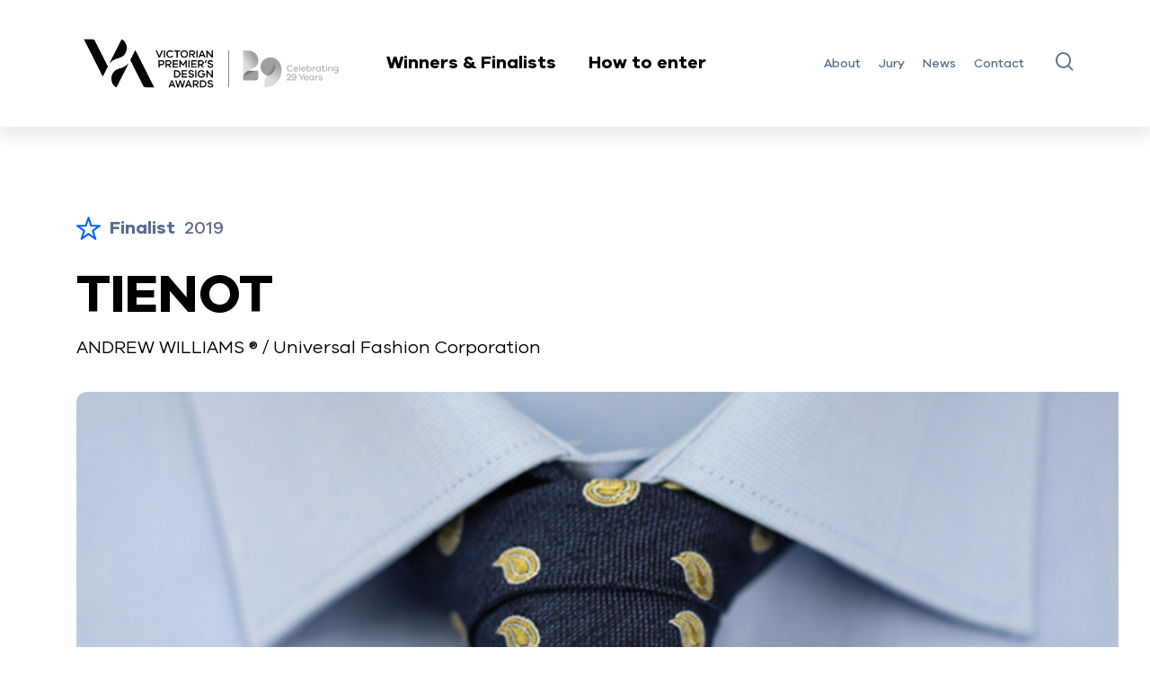

--- FILE ---
content_type: text/html; charset=utf-8
request_url: https://premiersdesignawards.vic.gov.au/entries/2019/fashion-design/tienot
body_size: 6949
content:
<!DOCTYPE html>
<html lang="en">
  <head>
    <meta charset="utf-8">
    <meta http-equiv="X-UA-Compatible" content="IE=edge">
    <meta name="viewport" content="width=device-width, initial-scale=1">
    
<!-- AGLS Global Schema //-->

<!-- System Defined //-->
<meta name="dcterms.title" content="TIENOT" />
<meta name="dcterms.creator" content="Victorian Premier's Design Awards" />
<meta name="dcterms.date" content="2003-01-01" />
<meta name="dcterms.created" content="2021-08-16" />
<meta name="dcterms.issued" content="2021-08-23" />
<meta name="dcterms.modified" content="2021-08-23" />
<meta name="dcterms.identifier" content="https://premiersdesignawards.vic.gov.au/entries/2019/fashion-design/tienot" />
<meta name="dcterms.publisher" content="Victorian Premier's Design Awards" />
<meta name="dcterms.language" content="en" />
<meta name="dcterms.subject" content="Victorian Premier's Design Awards" />

<!-- User Defined //-->
<meta name="dcterms.description" content="" />

<!-- Entry //-->

<!-- Data //-->
<meta name="Entry.Year" content="2019" />
<meta name="Entry.Category" content="Fashion Design" />
<meta name="Entry.InterestArea" content="" />
<meta name="Entry.YearWinner" content="no" />
<meta name="Entry.SusCommendation" content="no" />
<meta name="Entry.CategoryWinner" content="no" />
<meta name="Entry.HighlyCommended" content="no" />
<meta name="Entry.CategoryFinalist" content="yes" />
<meta name="Entry.Entrant" content="" />
<meta name="Entry.EntrantStatic" content="ANDREW WILLIAMS ® / Universal Fashion Corporation" />
<meta name="Entry.MediaGallery" content="" />

        <title>TIENOT - VPDA</title>
        <link rel="stylesheet" type="text/css" href="https://premiersdesignawards.vic.gov.au/_design/css/styles.css">
<link rel="stylesheet" type="text/css" href="https://premiersdesignawards.vic.gov.au/_design/css/override.css">
<script src="https://premiersdesignawards.vic.gov.au/__data/assets/js_file/0003/553737/jquery-3.5.1.min.js"></script>
<script type="text/javascript" src="https://premiersdesignawards.vic.gov.au/__data/assets/js_file/0005/553739/slick.min.js"></script>
<script type="text/javascript" src="https://premiersdesignawards.vic.gov.au/__data/assets/js_file/0004/553738/bootstrap.min.js"></script>
<script type="text/javascript" src="https://premiersdesignawards.vic.gov.au/__data/assets/js_file/0011/553736/script.js?v=71125"></script>
<script type="text/javascript" src="https://premiersdesignawards.vic.gov.au/__data/assets/js_file/0004/553738/bootstrap.min.js"></script>
<script type="text/javascript" src="https://premiersdesignawards.vic.gov.au/__data/assets/js_file/0005/560228/jquery.fancybox.js"></script>
<link href="https://premiersdesignawards.vic.gov.au/__data/assets/file/0003/553629/favicon.ico" rel="shortcut icon">
<!-- Global site tag (gtag.js) - Google Analytics 
<script async src="https://www.googletagmanager.com/gtag/js?id=UA-42079086-1"></script>
<script>
  window.dataLayer = window.dataLayer || [];
  function gtag(){dataLayer.push(arguments);}
  gtag('js', new Date());
  gtag('config', 'G-GWMPRHH4D5');
  gtag('config', 'UA-42079086-1');
</script> -->

<!-- Google Tag Manager 18 July 2025 -->
<script>(function(w,d,s,l,i){w[l]=w[l]||[];w[l].push({'gtm.start':
new Date().getTime(),event:'gtm.js'});var f=d.getElementsByTagName(s)[0],
j=d.createElement(s),dl=l!='dataLayer'?'&l='+l:'';j.async=true;j.src=
'https://www.googletagmanager.com/gtm.js?id='+i+dl;f.parentNode.insertBefore(j,f);
})(window,document,'script','dataLayer','GTM-56KLNW88');</script>
<!-- End Google Tag Manager -->

<script type="text/javascript" src="https://premiersdesignawards.vic.gov.au/__data/assets/js_file/0004/606127/vpda-ga.js"></script>

<!-- Open Graph data -->
<meta property="og:title" content="TIENOT" />
<meta property="og:type" content="article" />
<meta property="og:url" content="https://premiersdesignawards.vic.gov.au/entries/2019/fashion-design/tienot" />



    <!-- entry -->
    
    <meta property="og:image" content="https://premiersdesignawards.vic.gov.au/__data/assets/image/0004/566581/700-Tienot.jpg" />
    
    <meta property="og:description" content="Established by the Victorian Government in 1996, the Victorian Premier’s Design Awards are an opportunity to highlight and celebrate local design capability." />
    <!-- Twitter Card data -->
    <meta name="twitter:card" value="Established by the Victorian Government in 1996, the Victorian Premier’s Design Awards are an opportunity to highlight and celebrate local design capability.">



<style>
    .three-boxed-content .three-boxed-content-box .content .block .block-box:before {
        border-radius: 8px;
    }
    b, strong {
        font-family: "VIC-Bold";
    }
    ul li {
        font-family: "VIC-Regular";
    }
    em {
        font-family: "VIC-Italic";
    }
</style>    


</head>
<body>
    <header id="head">
  <div class="head-content">
    <div class="head-content-box inner">
      <div class="head-logo">
        <a href="https://premiersdesignawards.vic.gov.au" class="logo">
          <img src="https://premiersdesignawards.vic.gov.au/__data/assets/image/0006/934044/VPDA-29-year-award-logo_lockup_pos.png" alt="Victorian Premier Design Awards" />
          <img src="https://premiersdesignawards.vic.gov.au/__data/assets/image/0006/934044/VPDA-29-year-award-logo_lockup_pos.png" alt="Victorian Premier Design Awards" class="mobile"/>
        </a>
        <div class="links">
          <ul>
            <li style="position:static;">
                <a href="#" class="open-mega-menu">Winners & Finalists</a>
                 <div class="mega-menu is-hidden">
    <div class="mega-menu-box inner">
      <div class="block">
        <p>BY CATEGORY</p><ul class="megalinks"><li><a href="https://premiersdesignawards.vic.gov.au/categories/architectural-design">Architectural Design</a></li><li><a href="https://premiersdesignawards.vic.gov.au/categories/communication-design">Communication Design</a></li><li><a href="https://premiersdesignawards.vic.gov.au/categories/design-strategy">Design Strategy</a></li><li><a href="https://premiersdesignawards.vic.gov.au/categories/digital-design">Digital Design</a></li><li><a href="https://premiersdesignawards.vic.gov.au/categories/fashion-design">Fashion Design</a></li><li><a href="https://premiersdesignawards.vic.gov.au/categories/product-design">Product Design</a></li><li><a href="https://premiersdesignawards.vic.gov.au/categories/service-design">Service Design</a></li><li><a href="https://premiersdesignawards.vic.gov.au/categories/student-design">Student Design</a></li></ul></div>
      <div class="block">
        <p>BY YEAR</p>            
            
            
            
      <ul class="megalinks"><li><a href="https://premiersdesignawards.vic.gov.au/entries/2025">2025</a></li><li><a href="https://premiersdesignawards.vic.gov.au/entries/2024">2024</a></li><li><a href="https://premiersdesignawards.vic.gov.au/entries/2023">2023</a></li><li><a href="https://premiersdesignawards.vic.gov.au/entries/2022">2022</a></li><li><a href="https://premiersdesignawards.vic.gov.au/entries/2021">2021</a></li><li><a href="https://premiersdesignawards.vic.gov.au/entries/2020">2020</a></li><li><a href="https://premiersdesignawards.vic.gov.au/entries/2019">2019</a></li><li><a href="https://premiersdesignawards.vic.gov.au/entries/2018">2018</a></li><li><a href="https://premiersdesignawards.vic.gov.au/entries/2017">2017</a></li><li><a href="https://premiersdesignawards.vic.gov.au/entries/2016">2016</a></li><li><a href="https://premiersdesignawards.vic.gov.au/entries/2015">2015</a></li><li><a href="https://premiersdesignawards.vic.gov.au/entries/2014">2014</a></li></ul> </div>
    </div>
    </div>
          </li><li><a href="https://premiersdesignawards.vic.gov.au/how-to-enter">How to enter</a></li>            </ul>
        </div>
      </div>
      <div class="head-menu">
        <div class="head-menu-overflow">
          <div class="head-menu-overflow-box">
            <ul class="menu"><li><a href="https://premiersdesignawards.vic.gov.au/about">About</a></li><li><a href="https://premiersdesignawards.vic.gov.au/jury">Jury</a></li><li><a href="https://premiersdesignawards.vic.gov.au/news">News</a></li><li><a href="https://premiersdesignawards.vic.gov.au/contact">Contact</a></li>    </ul>
            <div class="search">
              <a href="#" class="icon icon-icon-search" title="Search the website"></a>
            </div>
          </div>
        </div>
      </div>
      <div class="login-link-and-hamburger">
        <div class="hamburger" title="Menu">
          <img src="https://premiersdesignawards.vic.gov.au/__data/assets/file/0010/553726/hamburger.svg" alt="" />
          <img src="https://premiersdesignawards.vic.gov.au/__data/assets/file/0009/553725/hamburger-open.svg" alt="" class="open" />
        </div>
      </div>
    </div>
  </div>
  <div class="head-mobile">
    <div class="logo">
      <a href="https://premiersdesignawards.vic.gov.au">
          <img src="https://premiersdesignawards.vic.gov.au/__data/assets/file/0007/553723/logo-white.svg" alt="Victorian Premier Design Awards"/>
    </a>
    </div>
    <div class="menu">
      <ul>
        <li><a href="https://premiersdesignawards.vic.gov.au">Home</a></li>
        <li><span>Winners & Finalists</span></li>
        <li class="menu-item-has-children">
          <a href="#">by year</a>
          <div class="sub-menu">
            <a href="#" class="back">Back</a>
            <span>Winners & Finalists (by year)</span><ul><li><a href="https://premiersdesignawards.vic.gov.au/entries/2025">2025</a></li><li><a href="https://premiersdesignawards.vic.gov.au/entries/2024">2024</a></li><li><a href="https://premiersdesignawards.vic.gov.au/entries/2023">2023</a></li><li><a href="https://premiersdesignawards.vic.gov.au/entries/2022">2022</a></li><li><a href="https://premiersdesignawards.vic.gov.au/entries/2021">2021</a></li><li><a href="https://premiersdesignawards.vic.gov.au/entries/2020">2020</a></li><li><a href="https://premiersdesignawards.vic.gov.au/entries/2019">2019</a></li><li><a href="https://premiersdesignawards.vic.gov.au/entries/2018">2018</a></li><li><a href="https://premiersdesignawards.vic.gov.au/entries/2017">2017</a></li><li><a href="https://premiersdesignawards.vic.gov.au/entries/2016">2016</a></li><li><a href="https://premiersdesignawards.vic.gov.au/entries/2015">2015</a></li><li><a href="https://premiersdesignawards.vic.gov.au/entries/2014">2014</a></li></ul>            </div>
        </li>
        <li class="menu-item-has-children">
          <a href="#">by category</a>
          <div class="sub-menu">
            <a href="#" class="back">Back</a>
            <span>Winners & Finalists (by category)</span><ul><li><a href="https://premiersdesignawards.vic.gov.au/categories/architectural-design">Architectural Design</a></li><li><a href="https://premiersdesignawards.vic.gov.au/categories/communication-design">Communication Design</a></li><li><a href="https://premiersdesignawards.vic.gov.au/categories/design-strategy">Design Strategy</a></li><li><a href="https://premiersdesignawards.vic.gov.au/categories/digital-design">Digital Design</a></li><li><a href="https://premiersdesignawards.vic.gov.au/categories/fashion-design">Fashion Design</a></li><li><a href="https://premiersdesignawards.vic.gov.au/categories/product-design">Product Design</a></li><li><a href="https://premiersdesignawards.vic.gov.au/categories/service-design">Service Design</a></li><li><a href="https://premiersdesignawards.vic.gov.au/categories/student-design">Student Design</a></li></ul>            </div>
        </li><li><a href="https://premiersdesignawards.vic.gov.au/how-to-enter">How to enter</a></li><li><a href="https://premiersdesignawards.vic.gov.au/about">About</a></li><li><a href="https://premiersdesignawards.vic.gov.au/jury">Jury</a></li><li><a href="https://premiersdesignawards.vic.gov.au/news">News</a></li><li><a href="https://premiersdesignawards.vic.gov.au/contact">Contact</a></li>       </ul>
       
        <form action="https://premiersdesignawards.vic.gov.au/site-search" accept-charset="UTF-8" method="get" _lpchecked="1">
    		<input type="text" name="query" value="" size="25" title="Search Field" class="input sq-form-field" id="query" placeholder="Search">
            <input name="collection" type="hidden" value="djsir~sp-vpda" />
    		<input type="submit" name="search-button" value="Submit">
        </form>	
    </div>
  </div>
 <!--<div class="mega-menu-box inner">-->
 <!--     <div class="block">-->
 <!--       <p>BY CATEGORY</p>--><!--</div>-->
<!--      <div class="block">-->
<!--        <p>BY YEAR</p>-->  <!--    </div>-->
  <!--  </div>-->
  <!--</div>-->
</header>    <section class="wrapper">
        <section class="showcase-detail-header">
  <div class="showcase-detail-header-box inner wowo fadeInUp">
    <div class="year">
        <span>
                                                                                                                                    <svg xmlns="http://www.w3.org/2000/svg" width="31.416" height="30.001" viewBox="0 0 31.416 30.001">
  <g id="组_1325" data-name="组 1325" transform="translate(-9210.326 -4261.207)">
    <g id="组_1324" data-name="组 1324">
      <path id="路径_1532" data-name="路径 1532" d="M9234.974,4291.207a1.25,1.25,0,0,1-.73-.237l-8.209-5.965-8.21,5.965a1.243,1.243,0,0,1-1.913-1.39l3.137-9.65-8.209-5.964a1.244,1.244,0,0,1,.73-2.25h10.147l3.134-9.65a1.244,1.244,0,0,1,2.365,0l3.135,9.65H9240.5a1.244,1.244,0,0,1,.73,2.25l-8.209,5.964,3.138,9.65a1.243,1.243,0,0,1-1.184,1.627Zm-8.939-8.982a1.239,1.239,0,0,1,.73.238l5.845,4.246-2.234-6.87a1.246,1.246,0,0,1,.452-1.39l5.845-4.246h-7.224a1.246,1.246,0,0,1-1.184-.859l-2.23-6.869-2.232,6.869a1.241,1.241,0,0,1-1.182.859H9215.4l5.845,4.246a1.239,1.239,0,0,1,.451,1.39l-2.234,6.87,5.845-4.246a1.247,1.247,0,0,1,.731-.238Z" fill="#fff"/>
    </g>
  </g>
</svg>
                                <strong>Finalist </strong> 2019
                                                                                                            </span>
    </div>
    <h1>TIENOT</h1>
    <div class="category-c">
        <span>
                            ANDREW WILLIAMS ® / Universal Fashion Corporation
		            </span>
    </div>
    <div class="image">
      <img src="https://premiersdesignawards.vic.gov.au/__data/assets/image/0005/566582/2560-Tienot.jpg" alt="" />
    </div>
      </div>
</section>
<section class="showcase-detail-content two-column-text">
  <div class="two-column-text-box inner wowo fadeInUp">
    <div class="content">
      <div class="block">
        <h2>
          “A well-tied tie is the first serious step in life.” ― Oscar Wilde
        </h2>
      </div>
      <div class="block">
        <p>Neckties have always been worn with a knot tied around the neck. However, knots can sometimes be difficult to form and may lead to discomfort if tied too tightly. This patent pending, &ldquo;Tienot&rdquo;, allows the knot around the neck to be formed without the need of tying a knot. Tienot also ensures that it is impossible to tie the necktie too tightly.</p>
      </div>
    </div>
  </div>
</section><section class="showcase-detail-content title-and-text">
  <div class="title-and-text-box inner wowo fadeInUp">
    <div class="content">
              <div class="block">
        <div class="title">
          <h2>Design Excellence</h2>
        </div>
        <div class="text">
          <p>This original, new and innovative design has eliminated the need to tie a knot every time a necktie is worn. This knot is sewn in such a way that the wearer only needs to slide it up to achieve a well tied tie. This design has led to great user experience as it has created a new market of innovative and sustainable fashion accessory. These new designs will definitely set new standards both nationally and internationally due to the innovative ease of operation, look and feel of the necktie.</p>
        </div>
      </div>
                  <div class="block">
        <div class="title">
          <h2>Design Impact</h2>
        </div>
        <div class="text">
          <p>This original, new and innovative necktie knot has solved the legitimate problem of necktie tied too tightly around the neck. A tight necktie can sometimes lead to raised intraocular pressure if tied too tightly. The user experience is enhanced in 3 major ways:</p><p>1.The knot of the necktie is rendered perfectly on each occasion.<br />2.No need to tie a knot, it is ready-made.<br />3.The Tienot achieves a perfectly neat and comfortable knot every time.</p>
        </div>
      </div>
                  <div class="block">
        <div class="title">
          <h2>Design Transformation</h2>
        </div>
        <div class="text">
          <p>The transformation is achieved by elimination of the need to manually tie a knot on each occasion of wearing &ndash; often saving multiple attempts to get the right comfortable fit (not tied too tightly) and look.</p>
        </div>
      </div>
                  <div class="block">
        <div class="title">
          <h2>Design Innovation</h2>
        </div>
        <div class="text">
          <p>It took over 12 months of research and over 27 prototypes before this design of necktie knot was successfully created. The design of this necktie knot is created using pattern making principles, and incorporates pleats, which enhances the fullness and realism of the look and feel. The design of this necktie knot is so accurate that the correct balance between optimal neatness and tightness is always achieved.</p><p>This patent pending design is exactly enacted in the manufacturing process and the ties are on sale. New export markets for this wholly Australian designed and manufactured product are actively being sought.</p>
        </div>
      </div>
                  <div class="block">
        <div class="title">
          <h2>Other Key Features</h2>
        </div>
        <div class="text">
          <ul><li>Create many new combinations by wearing a different knot with the necktie.</li><li>Ready-made Tienot requires no skills.</li><li>Easily adjust the necktie length.</li><li>Australian manufacturing helps create employment in the economy.</li></ul>
        </div>
      </div>
          </div>
  </div>
</section><section class="home-slider background-is-light-blue">
  <div class="home-slider-box inner wowo fadeInUp">
    <div class="slider-bar"><div class="slider-bar-box"></div></div>
    <div class="title">
      <h2 class="inner-title">Fashion Design <span>2019 Finalists</span></h2>
    </div>
    <div class="content home-slider-c"><!--Request URL--><!--https://djsir-search.funnelback.squiz.cloud/s/search.json?collection=djsir~sp-vpda&profile=finalist&query=!showall&smeta_entryYear_sand=2019&smeta_entryCategory_sand=Fashion+Design&smeta_entryCategoryFinalist_sand=yes&sort=-->    <div class="slider-block">
        <a href="https://djsir-search.funnelback.squiz.cloud/s/redirect?collection&#x3D;djsir~sp-vpda&amp;url&#x3D;https%3A%2F%2Fpremiersdesignawards.vic.gov.au%2Fentries%2F2019%2Ffashion-design%2Ftienot&amp;auth&#x3D;JfQkMQoS8S882%2BcttQQ63Q&amp;profile&#x3D;finalist&amp;rank&#x3D;1&amp;query&#x3D;%21showall+%7CentryCategoryFinalist%3Ayes+%7CentryYear%3A2019+%7CentryCategory%3AFashion+%7CentryCategory%3ADesign" class="img">
            <div class="bg-img" style="background-image: url(https://premiersdesignawards.vic.gov.au/__data/assets/image/0004/566581/700-Tienot.jpg);"></div>
            <span class="visually-hidden">TIENOT</span>
        </a>
        <div class="text">
            <a href="https://djsir-search.funnelback.squiz.cloud/s/redirect?collection&#x3D;djsir~sp-vpda&amp;url&#x3D;https%3A%2F%2Fpremiersdesignawards.vic.gov.au%2Fentries%2F2019%2Ffashion-design%2Ftienot&amp;auth&#x3D;JfQkMQoS8S882%2BcttQQ63Q&amp;profile&#x3D;finalist&amp;rank&#x3D;1&amp;query&#x3D;%21showall+%7CentryCategoryFinalist%3Ayes+%7CentryYear%3A2019+%7CentryCategory%3AFashion+%7CentryCategory%3ADesign">
                <h3>TIENOT</h3>
            </a>
            <p>
                ANDREW WILLIAMS ® / Universal Fashion Corporation
            </p>
        </div>
    </div>
    <div class="slider-block">
        <a href="https://djsir-search.funnelback.squiz.cloud/s/redirect?collection&#x3D;djsir~sp-vpda&amp;url&#x3D;https%3A%2F%2Fpremiersdesignawards.vic.gov.au%2Fentries%2F2019%2Ffashion-design%2Fchristian-kimber&amp;auth&#x3D;6LgBNw5f%2B3eaCNT4i0bHKA&amp;profile&#x3D;finalist&amp;rank&#x3D;2&amp;query&#x3D;%21showall+%7CentryCategoryFinalist%3Ayes+%7CentryYear%3A2019+%7CentryCategory%3AFashion+%7CentryCategory%3ADesign" class="img">
            <div class="bg-img" style="background-image: url(https://premiersdesignawards.vic.gov.au/__data/assets/image/0011/566570/700bKimber.jpg);"></div>
            <span class="visually-hidden">Christian Kimber</span>
        </a>
        <div class="text">
            <a href="https://djsir-search.funnelback.squiz.cloud/s/redirect?collection&#x3D;djsir~sp-vpda&amp;url&#x3D;https%3A%2F%2Fpremiersdesignawards.vic.gov.au%2Fentries%2F2019%2Ffashion-design%2Fchristian-kimber&amp;auth&#x3D;6LgBNw5f%2B3eaCNT4i0bHKA&amp;profile&#x3D;finalist&amp;rank&#x3D;2&amp;query&#x3D;%21showall+%7CentryCategoryFinalist%3Ayes+%7CentryYear%3A2019+%7CentryCategory%3AFashion+%7CentryCategory%3ADesign">
                <h3>Christian Kimber</h3>
            </a>
            <p>
                Christian Kimber
            </p>
        </div>
    </div>
    <div class="slider-block">
        <a href="https://djsir-search.funnelback.squiz.cloud/s/redirect?collection&#x3D;djsir~sp-vpda&amp;url&#x3D;https%3A%2F%2Fpremiersdesignawards.vic.gov.au%2Fentries%2F2019%2Ffashion-design%2Fchameleon&amp;auth&#x3D;WZgwjD8ruVuhuBDJhe7TSw&amp;profile&#x3D;finalist&amp;rank&#x3D;3&amp;query&#x3D;%21showall+%7CentryCategoryFinalist%3Ayes+%7CentryYear%3A2019+%7CentryCategory%3AFashion+%7CentryCategory%3ADesign" class="img">
            <div class="bg-img" style="background-image: url(https://premiersdesignawards.vic.gov.au/__data/assets/image/0010/566290/700-Brian-Huynh-Chameleon.jpg);"></div>
            <span class="visually-hidden">Chameleon</span>
        </a>
        <div class="text">
            <a href="https://djsir-search.funnelback.squiz.cloud/s/redirect?collection&#x3D;djsir~sp-vpda&amp;url&#x3D;https%3A%2F%2Fpremiersdesignawards.vic.gov.au%2Fentries%2F2019%2Ffashion-design%2Fchameleon&amp;auth&#x3D;WZgwjD8ruVuhuBDJhe7TSw&amp;profile&#x3D;finalist&amp;rank&#x3D;3&amp;query&#x3D;%21showall+%7CentryCategoryFinalist%3Ayes+%7CentryYear%3A2019+%7CentryCategory%3AFashion+%7CentryCategory%3ADesign">
                <h3>Chameleon</h3>
            </a>
            <p>
                MNDATORY
            </p>
        </div>
    </div>
    <div class="slider-block">
        <a href="https://djsir-search.funnelback.squiz.cloud/s/redirect?collection&#x3D;djsir~sp-vpda&amp;url&#x3D;https%3A%2F%2Fpremiersdesignawards.vic.gov.au%2Fentries%2F2019%2Ffashion-design%2Ftanner-teague&amp;auth&#x3D;zRukqAmURBODcURCMD4htg&amp;profile&#x3D;finalist&amp;rank&#x3D;4&amp;query&#x3D;%21showall+%7CentryCategoryFinalist%3Ayes+%7CentryYear%3A2019+%7CentryCategory%3AFashion+%7CentryCategory%3ADesign" class="img">
            <div class="bg-img" style="background-image: url(https://premiersdesignawards.vic.gov.au/__data/assets/image/0011/566291/700-TT.jpg);"></div>
            <span class="visually-hidden">TANNER + TEAGUE</span>
        </a>
        <div class="text">
            <a href="https://djsir-search.funnelback.squiz.cloud/s/redirect?collection&#x3D;djsir~sp-vpda&amp;url&#x3D;https%3A%2F%2Fpremiersdesignawards.vic.gov.au%2Fentries%2F2019%2Ffashion-design%2Ftanner-teague&amp;auth&#x3D;zRukqAmURBODcURCMD4htg&amp;profile&#x3D;finalist&amp;rank&#x3D;4&amp;query&#x3D;%21showall+%7CentryCategoryFinalist%3Ayes+%7CentryYear%3A2019+%7CentryCategory%3AFashion+%7CentryCategory%3ADesign">
                <h3>TANNER + TEAGUE</h3>
            </a>
            <p>
                TANNER + TEAGUE
            </p>
        </div>
    </div>
    <div class="slider-block">
        <a href="https://djsir-search.funnelback.squiz.cloud/s/redirect?collection&#x3D;djsir~sp-vpda&amp;url&#x3D;https%3A%2F%2Fpremiersdesignawards.vic.gov.au%2Fentries%2F2019%2Ffashion-design%2Fgorman&amp;auth&#x3D;zG6qjomrOvKB3rN7fHcYEQ&amp;profile&#x3D;finalist&amp;rank&#x3D;5&amp;query&#x3D;%21showall+%7CentryCategoryFinalist%3Ayes+%7CentryYear%3A2019+%7CentryCategory%3AFashion+%7CentryCategory%3ADesign" class="img">
            <div class="bg-img" style="background-image: url(https://premiersdesignawards.vic.gov.au/__data/assets/image/0011/566408/700a-Gorman.jpg);"></div>
            <span class="visually-hidden">Gorman</span>
        </a>
        <div class="text">
            <a href="https://djsir-search.funnelback.squiz.cloud/s/redirect?collection&#x3D;djsir~sp-vpda&amp;url&#x3D;https%3A%2F%2Fpremiersdesignawards.vic.gov.au%2Fentries%2F2019%2Ffashion-design%2Fgorman&amp;auth&#x3D;zG6qjomrOvKB3rN7fHcYEQ&amp;profile&#x3D;finalist&amp;rank&#x3D;5&amp;query&#x3D;%21showall+%7CentryCategoryFinalist%3Ayes+%7CentryYear%3A2019+%7CentryCategory%3AFashion+%7CentryCategory%3ADesign">
                <h3>Gorman</h3>
            </a>
            <p>
                Gorman
            </p>
        </div>
    </div>
    <div class="slider-block">
        <a href="https://djsir-search.funnelback.squiz.cloud/s/redirect?collection&#x3D;djsir~sp-vpda&amp;url&#x3D;https%3A%2F%2Fpremiersdesignawards.vic.gov.au%2Fentries%2F2019%2Ffashion-design%2Frecovawear&amp;auth&#x3D;41oDR%2Fh4P9SICtRj4ONvpA&amp;profile&#x3D;finalist&amp;rank&#x3D;6&amp;query&#x3D;%21showall+%7CentryCategoryFinalist%3Ayes+%7CentryYear%3A2019+%7CentryCategory%3AFashion+%7CentryCategory%3ADesign" class="img">
            <div class="bg-img" style="background-image: url(https://premiersdesignawards.vic.gov.au/__data/assets/image/0005/566285/700aRecovaWear.jpg);"></div>
            <span class="visually-hidden">RecovaWear</span>
        </a>
        <div class="text">
            <a href="https://djsir-search.funnelback.squiz.cloud/s/redirect?collection&#x3D;djsir~sp-vpda&amp;url&#x3D;https%3A%2F%2Fpremiersdesignawards.vic.gov.au%2Fentries%2F2019%2Ffashion-design%2Frecovawear&amp;auth&#x3D;41oDR%2Fh4P9SICtRj4ONvpA&amp;profile&#x3D;finalist&amp;rank&#x3D;6&amp;query&#x3D;%21showall+%7CentryCategoryFinalist%3Ayes+%7CentryYear%3A2019+%7CentryCategory%3AFashion+%7CentryCategory%3ADesign">
                <h3>RecovaWear</h3>
            </a>
            <p>
                RecovaWear / Don&#x27;t Walk, Dance / Light Creative Pty Ltd
            </p>
        </div>
    </div>
    <div class="slider-block">
        <a href="https://djsir-search.funnelback.squiz.cloud/s/redirect?collection&#x3D;djsir~sp-vpda&amp;url&#x3D;https%3A%2F%2Fpremiersdesignawards.vic.gov.au%2Fentries%2F2019%2Ffashion-design%2Factually-existing-edits&amp;auth&#x3D;J89D4C5mrhIPd1GbwHVTEg&amp;profile&#x3D;finalist&amp;rank&#x3D;7&amp;query&#x3D;%21showall+%7CentryCategoryFinalist%3Ayes+%7CentryYear%3A2019+%7CentryCategory%3AFashion+%7CentryCategory%3ADesign" class="img">
            <div class="bg-img" style="background-image: url(https://premiersdesignawards.vic.gov.au/__data/assets/image/0009/566568/700-Actually.jpg);"></div>
            <span class="visually-hidden">Actually Existing Edits</span>
        </a>
        <div class="text">
            <a href="https://djsir-search.funnelback.squiz.cloud/s/redirect?collection&#x3D;djsir~sp-vpda&amp;url&#x3D;https%3A%2F%2Fpremiersdesignawards.vic.gov.au%2Fentries%2F2019%2Ffashion-design%2Factually-existing-edits&amp;auth&#x3D;J89D4C5mrhIPd1GbwHVTEg&amp;profile&#x3D;finalist&amp;rank&#x3D;7&amp;query&#x3D;%21showall+%7CentryCategoryFinalist%3Ayes+%7CentryYear%3A2019+%7CentryCategory%3AFashion+%7CentryCategory%3ADesign">
                <h3>Actually Existing Edits</h3>
            </a>
            <p>
                Actually Existing
            </p>
        </div>
    </div>
    <div class="slider-block">
        <a href="https://djsir-search.funnelback.squiz.cloud/s/redirect?collection&#x3D;djsir~sp-vpda&amp;url&#x3D;https%3A%2F%2Fpremiersdesignawards.vic.gov.au%2Fentries%2F2019%2Ffashion-design%2Fa.bch-a-circular-fashion-label&amp;auth&#x3D;HkVAM64wVH7BSGpnbrXcRA&amp;profile&#x3D;finalist&amp;rank&#x3D;8&amp;query&#x3D;%21showall+%7CentryCategoryFinalist%3Ayes+%7CentryYear%3A2019+%7CentryCategory%3AFashion+%7CentryCategory%3ADesign" class="img">
            <div class="bg-img" style="background-image: url(https://premiersdesignawards.vic.gov.au/__data/assets/image/0004/564259/940x461-ABCH.jpg);"></div>
            <span class="visually-hidden">A.BCH – A Circular Fashion Label</span>
        </a>
        <div class="text">
            <a href="https://djsir-search.funnelback.squiz.cloud/s/redirect?collection&#x3D;djsir~sp-vpda&amp;url&#x3D;https%3A%2F%2Fpremiersdesignawards.vic.gov.au%2Fentries%2F2019%2Ffashion-design%2Fa.bch-a-circular-fashion-label&amp;auth&#x3D;HkVAM64wVH7BSGpnbrXcRA&amp;profile&#x3D;finalist&amp;rank&#x3D;8&amp;query&#x3D;%21showall+%7CentryCategoryFinalist%3Ayes+%7CentryYear%3A2019+%7CentryCategory%3AFashion+%7CentryCategory%3ADesign">
                <h3>A.BCH – A Circular Fashion Label</h3>
            </a>
            <p>
                A.BCH
            </p>
        </div>
    </div>
    <div class="slider-block">
        <a href="https://djsir-search.funnelback.squiz.cloud/s/redirect?collection&#x3D;djsir~sp-vpda&amp;url&#x3D;https%3A%2F%2Fpremiersdesignawards.vic.gov.au%2Fentries%2F2019%2Ffashion-design%2Flooking-back-to-look-forward-amano-by-lorena-laing&amp;auth&#x3D;0BydFH6pva4wjgGSte7Sng&amp;profile&#x3D;finalist&amp;rank&#x3D;9&amp;query&#x3D;%21showall+%7CentryCategoryFinalist%3Ayes+%7CentryYear%3A2019+%7CentryCategory%3AFashion+%7CentryCategory%3ADesign" class="img">
            <div class="bg-img" style="background-image: url(https://premiersdesignawards.vic.gov.au/__data/assets/image/0007/566575/Looking-back-704x383.jpeg);"></div>
            <span class="visually-hidden">Looking Back to Look Forward – Amano by Lorena Laing</span>
        </a>
        <div class="text">
            <a href="https://djsir-search.funnelback.squiz.cloud/s/redirect?collection&#x3D;djsir~sp-vpda&amp;url&#x3D;https%3A%2F%2Fpremiersdesignawards.vic.gov.au%2Fentries%2F2019%2Ffashion-design%2Flooking-back-to-look-forward-amano-by-lorena-laing&amp;auth&#x3D;0BydFH6pva4wjgGSte7Sng&amp;profile&#x3D;finalist&amp;rank&#x3D;9&amp;query&#x3D;%21showall+%7CentryCategoryFinalist%3Ayes+%7CentryYear%3A2019+%7CentryCategory%3AFashion+%7CentryCategory%3ADesign">
                <h3>Looking Back to Look Forward – Amano by Lorena Laing</h3>
            </a>
            <p>
                Amano Colab by Lorena Laing
            </p>
        </div>
    </div>
    </div> 
  </div>
</section><section class="two-column-content">
    <div class="two-column-content-box inner wowo fadeInUp">
        <div class="content">
            <a href="https://premiersdesignawards.vic.gov.au/jury" class="block">
                <div class="icon">
                    <img src="https://premiersdesignawards.vic.gov.au/__data/assets/file/0005/553712/icon-3.svg" alt="">
                </div>
                <h2>Meet the Jury</h2>
                <p>Entries are judged by a panel of national and international design experts representing the diverse range of design disciplines showcased by the awards.</p>
                <span class="icon-arrow-1">View the Awards Jury</span>
            </a>
            <a href="https://premiersdesignawards.vic.gov.au/how-to-enter" class="block">
                <div class="icon">
                    <img src="https://premiersdesignawards.vic.gov.au/__data/assets/file/0004/553711/icon-4.svg" alt="">
                </div>
                <h2>Entering the Awards</h2>
                <p>The Awards are free to enter for eligible Victorian designers and architects with submissions across eight design categories.</p>
                <span href="#" class="icon-arrow-1">Learn more about the guidelines and process</span>
            </a>
        </div>
    </div>
</section>        <style>
footer .foot .left img {
    max-width: 180px;
}

footer .foot .left {
    gap: 24px;
}
</style><footer>
  <div class="foot-box inner">
    <a href="#" class="to-top icon-arrow-1" title="Back to top"></a>
    <div class="foot">
      <div class="left">
        <img src="https://premiersdesignawards.vic.gov.au/__data/assets/file/0008/553733/footer-logo-1.svg" alt="Victorian Premier Design Awards" />
        <a href="https://creative.vic.gov.au" target="_blank">
            <img src="https://premiersdesignawards.vic.gov.au/__data/assets/file/0006/934908/footer-logo-3.svg" alt="Creative Victoria" />
        </a>
      </div>
      <div class="middle">
        <div class="block"><ul><li><a href="https://premiersdesignawards.vic.gov.au/about">About the VPDA</a></li><li><a href="https://premiersdesignawards.vic.gov.au/how-to-enter">How to enter</a></li><li><a href="https://premiersdesignawards.vic.gov.au/jury">Awards Jury</a></li><li><a href="https://premiersdesignawards.vic.gov.au/news">News</a></li><li><a href="https://premiersdesignawards.vic.gov.au/contact">Connect</a></li></ul>        </div>
        <div class="block"><ul><li><a href="https://premiersdesignawards.vic.gov.au/categories/architectural-design">Architectural Design</a></li><li><a href="https://premiersdesignawards.vic.gov.au/categories/communication-design">Communication Design</a></li><li><a href="https://premiersdesignawards.vic.gov.au/categories/design-strategy">Design Strategy</a></li><li><a href="https://premiersdesignawards.vic.gov.au/categories/digital-design">Digital Design</a></li><li><a href="https://premiersdesignawards.vic.gov.au/categories/fashion-design">Fashion Design</a></li><li><a href="https://premiersdesignawards.vic.gov.au/categories/product-design">Product Design</a></li><li><a href="https://premiersdesignawards.vic.gov.au/categories/service-design">Service Design</a></li><li><a href="https://premiersdesignawards.vic.gov.au/categories/student-design">Student Design</a></li></ul>    </div>
      </div>
      <div class="right">
        <div class="text">
          <p>
            <strong>Contact:</strong><br />P:
            <a href="tel:+61 2 8015 6680" target="_blank">+61 2 8015 6680</a
            ><br />E:
            <a href="mailto:vpda@good-design.org" target="_blank"
              >vpda@good-design.org</a
            >
          </p>
        </div>
        <div class="text">
          <p><strong>Follow us:</strong></p>
          <div class="share">
            
            
            
            <a
              class="icon icon-Instagram"
              href="https://www.instagram.com/creative_vic/"
              target="_blank"
              title="Instagram"
            >
            </a>
            
            
            <a
              class="icon icon-linked"
              href="https://www.linkedin.com/company/creative-victoria/"
              target="_blank"
              title="LinkedIn"
            >
            </a>
            
          </div>
        </div>
      </div>
    </div>
    <div class="foot-bottom">
      <div class="text">
        <p>&copy; Copyright Creative Victoria 2026, State Government of Victoria</p>
      </div>
      <div class="links"><ul><li><a href="https://premiersdesignawards.vic.gov.au/copyright">Copyright</a></li><li><a href="https://premiersdesignawards.vic.gov.au/disclaimer">Disclaimer</a></li><li><a href="https://premiersdesignawards.vic.gov.au/accessibility">Accessibility</a></li><li><a href="https://premiersdesignawards.vic.gov.au/privacy">Privacy</a></li><li><a href="https://premiersdesignawards.vic.gov.au/sitemap">Sitemap</a></li></ul>        </div>
    </div>
  </div>
</footer>

<!-- Google Tag Manager (noscript) 18 July 2025-->
<noscript><iframe src="https://www.googletagmanager.com/ns.html?id=GTM-56KLNW88"
height="0" width="0" style="display:none;visibility:hidden"></iframe></noscript>
<!-- End Google Tag Manager (noscript) -->

<div class="search-inner" id="search-box">
  <a href="#" id="search-close">×</a>
  <div class="search-box-inner">
    <form action="https://premiersdesignawards.vic.gov.au/site-search" accept-charset="UTF-8" method="get" _lpchecked="1">
		<input type="text" name="query" value="" size="25" title="Search Field" class="input sq-form-field" id="query" placeholder="SEARCH">
        <input name="collection" type="hidden" value="djsir~sp-vpda" />
		<input type="submit" name="search-button" value="search" style="display:none">
    </form>
    <p>
      Type on the line above then press the Enter/Return key to submit a new
      search query
    </p>
  </div>
</div>

<!-- Alert Banner JS -->
<script src="https://web5.economicdevelopment.vic.gov.au/alert-banner.js" defer="true"></script>     </section>


</body>
</html>

--- FILE ---
content_type: text/css;charset=utf-8
request_url: https://premiersdesignawards.vic.gov.au/_design/css/styles.css
body_size: 19674
content:
/*
  Running Squiz Matrix
  Developed by Squiz - http://www.squiz.net
  Squiz, Squiz Matrix, MySource, MySource Matrix and Squiz.net are registered Trademarks of Squiz Pty Ltd
  Page generated: 01 February 2026 09:57:16
*/


@charset "UTF-8";@import "https://premiersdesignawards.vic.gov.au/__data/assets/css_file/0010/553564/slick.css";@import "https://premiersdesignawards.vic.gov.au/__data/assets/css_file/0009/553563/bootstrap.min.css";@import "https://premiersdesignawards.vic.gov.au/__data/assets/css_file/0006/560229/jquery.fancybox.css";@import "https://premiersdesignawards.vic.gov.au/_design/css/iconfont.css";html.hidden-c .wowo{opacity:0}html.hidden-c .wowo.animated{-webkit-animation-duration:0.6s;animation-duration:0.6s;visibility:visible;-webkit-animation-fill-mode:both;animation-fill-mode:both}@keyframes hvr-wobble-horizontal{16.65%{-webkit-transform:translateX(8px);transform:translateX(8px)}33.3%{-webkit-transform:translateX(-6px);transform:translateX(-6px)}49.95%{-webkit-transform:translateX(4px);transform:translateX(4px)}66.6%{-webkit-transform:translateX(-2px);transform:translateX(-2px)}83.25%{-webkit-transform:translateX(1px);transform:translateX(1px)}to{-webkit-transform:translateX(0px);transform:translateX(0px)}}@-webkit-keyframes hvr-wobble-horizontal{16.65%{-webkit-transform:translateX(8px);transform:translateX(8px)}33.3%{-webkit-transform:translateX(-6px);transform:translateX(-6px)}49.95%{-webkit-transform:translateX(4px);transform:translateX(4px)}66.6%{-webkit-transform:translateX(-2px);transform:translateX(-2px)}83.25%{-webkit-transform:translateX(1px);transform:translateX(1px)}to{-webkit-transform:translateX(0px);transform:translateX(0px)}}@-webkit-keyframes fadeIn{0%{opacity:0}to{opacity:1}}@keyframes fadeIn{0%{opacity:0}to{opacity:1}}@-webkit-keyframes fadeInUp{0%{opacity:0;-webkit-transform:translate3d(0,30px,0);transform:translate3d(0,30px,0)}to{-webkit-transform:translate3d(0,0,0);transform:translate3d(0,0,0);opacity:1}}@keyframes fadeInUp{0%{opacity:0;-webkit-transform:translate3d(0,30px,0);transform:translate3d(0,30px,0)}to{-webkit-transform:translate3d(0,0,0);transform:translate3d(0,0,0);opacity:1}}.fadeInUpto.animated{-webkit-animation-name:fadeInUpto;animation-name:fadeInUpto;-webkit-animation-delay:0.5s;animation-delay:0.5s}@-webkit-keyframes fadeInUpto{0%{opacity:0;-webkit-transform:translate3d(0,30px,0);transform:translate3d(0,30px,0)}to{-webkit-transform:translate3d(0,0,0);transform:translate3d(0,0,0);opacity:1}}@keyframes fadeInUpto{0%{opacity:0;-webkit-transform:translate3d(0,30px,0);transform:translate3d(0,30px,0)}to{-webkit-transform:translate3d(0,0,0);transform:translate3d(0,0,0);opacity:1}}.fadeInUptos.animated{-webkit-animation-name:fadeInUptos;animation-name:fadeInUptos;-webkit-animation-delay:0.8s;animation-delay:0.8s}@-webkit-keyframes fadeInUptos{0%{opacity:0;-webkit-transform:translate3d(0,30px,0);transform:translate3d(0,30px,0)}to{-webkit-transform:translate3d(0,0,0);transform:translate3d(0,0,0);opacity:1}}@keyframes fadeInUptos{0%{opacity:0;-webkit-transform:translate3d(0,30px,0);transform:translate3d(0,30px,0)}to{-webkit-transform:translate3d(0,0,0);transform:translate3d(0,0,0);opacity:1}}@-webkit-keyframes fadeInBigUp{0%{opacity:0;-webkit-transform:translate3d(0,100px,0);transform:translate3d(0,100px,0)}to{-webkit-transform:translate3d(0,0,0);transform:translate3d(0,0,0);opacity:1}}@keyframes fadeInBigUp{0%{opacity:0;-webkit-transform:translate3d(0,100px,0);transform:translate3d(0,100px,0)}to{-webkit-transform:translate3d(0,0,0);transform:translate3d(0,0,0);opacity:1}}@-webkit-keyframes fadeInDown{0%{opacity:0;-webkit-transform:translate3d(0,-30px,0);transform:translate3d(0,-30px,0)}to{-webkit-transform:translate3d(0,0,0);transform:translate3d(0,0,0);opacity:1}}@keyframes fadeInDown{0%{opacity:0;-webkit-transform:translate3d(0,-30px,0);transform:translate3d(0,-30px,0)}to{-webkit-transform:translate3d(0,0,0);transform:translate3d(0,0,0);opacity:1}}@-webkit-keyframes fadeInLeft{0%{opacity:0;-webkit-transform:translate3d(-15%,0,0);transform:translate3d(-15%,0,0)}to{opacity:1;-webkit-transform:none;transform:none}}@keyframes fadeInLeft{0%{opacity:0;-webkit-transform:translate3d(-15%,0,0);transform:translate3d(-15%,0,0)}to{opacity:1;-webkit-transform:none;transform:none}}@-webkit-keyframes fadeInRight{0%{opacity:0;-webkit-transform:translate3d(15%,0,0);transform:translate3d(15%,0,0)}to{opacity:1;-webkit-transform:none;transform:none}}@keyframes fadeInRight{0%{opacity:0;-webkit-transform:translate3d(15%,0,0);transform:translate3d(15%,0,0)}to{opacity:1;-webkit-transform:none;transform:none}}.fadeInLeft.animated{-webkit-animation-name:fadeInLeft;animation-name:fadeInLeft}.fadeInRight.animated{-webkit-animation-name:fadeInRight;animation-name:fadeInRight}.fadeIn.animated{-webkit-animation-name:fadeIn;animation-name:fadeIn}.fadeInUp.animated{-webkit-animation-name:fadeInUp;animation-name:fadeInUp}.fadeInBigUp.animated{-webkit-animation-name:fadeInBigUp;animation-name:fadeInBigUp}.fadeInDown.animated{-webkit-animation-name:fadeInDown;animation-name:fadeInDown}.delay-in-1{-webkit-animation-delay:0.1s;animation-delay:0.1s}.delay-in-2{-webkit-animation-delay:0.2s;animation-delay:0.2s}.delay-in-3{-webkit-animation-delay:0.3s;animation-delay:0.3s}.delay-in-4{-webkit-animation-delay:0.4s;animation-delay:0.4s}@keyframes myleft{50%{-webkit-transform:translate(8px,0);transform:translate(8px,0)}to{-webkit-transform:translate(0,0);transform:translate(0,0)}}@-webkit-keyframes myleft{50%{-webkit-transform:translate(8px,0);transform:translate(8px,0)}to{-webkit-transform:translate(0,0);transform:translate(0,0)}}@keyframes myright{50%{-webkit-transform:rotate(180deg) translate(8px,0);transform:rotate(180deg) translate(8px,0)}to{-webkit-transform:rotate(180deg) translate(0,0);transform:rotate(180deg) translate(0,0)}}@-webkit-keyframes myright{50%{-webkit-transform:rotate(180deg) translate(8px,0);transform:rotate(180deg) translate(8px,0)}to{-webkit-transform:rotate(180deg) translate(0,0);transform:rotate(180deg) translate(0,0)}}@keyframes bgmyleft{50%{background-position:60% center}to{background-position:center center}}@-webkit-keyframes bgmyleft{50%{background-position:60% center}to{background-position:center center}}*{padding:0;margin:0}@media (max-width:767px){html{overflow-x:hidden}}body{background:#ffffff;height:100%;overflow-x:hidden;font-family:"VIC-Regular";font-size:18px;color:#000000}@media (max-width:767px){body{overflow-x:hidden;font-size:12px}}body.not-scroll{overflow:hidden}.visually-hidden{display:none!important}img{width:100%;height:auto}body{line-height:1.2}h1{font-family:"VIC-Bold";font-size:60px;line-height:1.3;color:#000000;margin-bottom:20px}@media (max-width:767px){h1{font-size:30px}}h2{font-family:"VIC-Bold";font-size:40px;line-height:1.3;color:#000000;margin-bottom:23px}@media (max-width:767px){h2{font-size:25px}}h3{font-family:"VIC-Bold";font-size:30px;line-height:1.3;color:#000000;margin-bottom:23px}@media (max-width:767px){h3{font-size:24px}}h4{font-family:"VIC-Bold";font-size:26px;line-height:1.3;color:#000000;margin-bottom:20px}@media (max-width:767px){h4{font-size:23px}}h5{font-family:"VIC-Bold";font-size:24px;line-height:1.3;color:#000000;margin-bottom:20px}@media (max-width:767px){h5{font-size:22px}}h6{font-family:"VIC-Bold";font-size:22px;line-height:1.3;color:#000000;margin-bottom:20px}@media (max-width:767px){h6{font-size:21px}}p{font-family:"VIC-Regular";font-size:18px;line-height:2;color:#000000;margin-bottom:22px}sub,sup{font-family:"VIC-Medium";color:#000000}blockquote{font-family:"VIC-Bold";color:#000000}cite{font-family:"VIC-Medium";color:#000000}:focus-visible{outline:hotpink 3px dotted!important;outline-offset:10px}a{-webkit-transition:all 0.2s;-o-transition:all 0.2s;transition:all 0.2s;cursor:pointer;outline:none;color:inherit;text-decoration:none}p a{color:inherit}p a:hover{color:#0066FF;text-decoration:underline}.text-decoration{text-decoration:underline}ul{padding-left:22px;list-style:none;margin-bottom:20px}ul li{font-family:"VIC-Medium";font-size:16px;line-height:1.5;color:#000000;padding-left:20px;position:relative}ul li:before{content:"•";position:absolute;top:0;left:1px;color:#0066FF}ul li ol li{padding-left:0}ul li ol li:before{display:none}ul ol,ul ul{margin-top:10px;margin-bottom:10px}ol{padding-left:22px;margin-bottom:20px}ol li{font-family:"VIC-Medium";font-size:16px;line-height:1.5;color:#000000}ol ol,ol ul{margin-top:10px;margin-bottom:10px}button,input:not([type=checkbox]):not([type=radio]),select,textarea{-webkit-appearance:none;-moz-appearance:none;appearance:none}button,input[type=checkbox],input[type=radio],input[type=submit]{-webkit-transition:all 0.3s ease-in-out;-o-transition:all 0.3s ease-in-out;transition:all 0.3s ease-in-out;cursor:pointer}input{width:100%;outline:none;border:none;border-radius:0;-webkit-transition:all 0.3s ease-in-out;-o-transition:all 0.3s ease-in-out;transition:all 0.3s ease-in-out;font-weight:300}select,textarea{border-radius:0;outline:none;border:none;resize:none}.wrapper{margin-top:119px;position:relative;-webkit-transition:-webkit-transform 0.3s;transition:-webkit-transform 0.3s;-o-transition:transform 0.3s;transition:transform 0.3s;transition:transform 0.3s,-webkit-transform 0.3s}@media (max-width:992px){.wrapper{margin-top:80px}}.wrapper.open{-webkit-transform:translate(calc(60px - 100vw),0);-ms-transform:translate(calc(60px - 100vw),0);transform:translate(calc(60px - 100vw),0)}.bg-img{background-repeat:no-repeat;background-position:center;background-size:cover}.inner{max-width:1210px;margin:0 auto;padding-left:50px;padding-right:50px}@media (max-width:767px){.inner{padding-left:20px;padding-right:20px}}.inner-title{font-family:"VIC-SemiBold";font-size:40px;color:#000000;margin-bottom:28px}@media (max-width:992px){.inner-title{font-size:36px}}@media (max-width:767px){.inner-title{font-size:20px;margin-bottom:15px}}.inner-title span{color:#596C89;font-family:"VIC-Medium"}.sub-heading{display:inline-block;padding-left:11px;font-family:"VIC-SemiBold";font-size:16px;color:#A6B2C9;position:relative;text-transform:uppercase;margin-bottom:3px}@media (max-width:767px){.sub-heading{font-size:12px;padding-left:8px;margin-bottom:0}}.sub-heading:before{content:"•";font-family:"VIC-SemiBold";font-size:16px;color:#00DDFF;position:absolute;top:-1px;left:0;-webkit-transition:all 0.2s;-o-transition:all 0.2s;transition:all 0.2s}@media (max-width:767px){.sub-heading:before{font-size:12px}}a.sub-heading:hover{color:#0066FF!important;text-decoration:underline}a.sub-heading:hover:before{color:#0066FF!important}.link-arrow-icon{font-family:"VIC-SemiBold";font-size:16px;color:#000000;display:inline-block;padding-right:60px;text-decoration:none!important;position:relative}@media (max-width:767px){.link-arrow-icon{padding-right:40px}}.link-arrow-icon i{position:absolute;top:50%;right:0;-webkit-transform:translate(0,-50%);-ms-transform:translate(0,-50%);transform:translate(0,-50%);width:40px;height:40px;border:1px solid #0066FF;-webkit-transition:all 0.2s;-o-transition:all 0.2s;transition:all 0.2s;cursor:pointer;border-radius:50%}@media (max-width:767px){.link-arrow-icon i{width:30px;height:30px}}.link-arrow-icon i:before{content:"";font-family:"icomoon"!important;speak:never;font-style:normal;font-weight:normal;font-variant:normal;text-transform:none;line-height:1;-webkit-font-smoothing:antialiased;-moz-osx-font-smoothing:grayscale;color:#0066FF;position:absolute;top:50%;left:50%;-webkit-transform:translate(-50%,-50%) rotate(90deg);-ms-transform:translate(-50%,-50%) rotate(90deg);transform:translate(-50%,-50%) rotate(90deg)}@media (max-width:767px){.link-arrow-icon i:before{font-size:12px}}.link-arrow-icon:hover{color:#0066FF}.link-arrow-icon:hover i{background:#0066FF}.link-arrow-icon:hover i:before{color:#ffffff}.empty-box{height:30px}.heading-content{margin-bottom:40px}@media (max-width:767px){.heading-content{margin-bottom:34px}}.heading-content h2{font-family:"VIC-SemiBold";font-size:40px;color:#000000;margin-bottom:20px}@media (max-width:767px){.heading-content h2{font-size:20px;line-height:30px;margin-bottom:5px}}.heading-content p{font-family:"VIC-Regular";font-size:22px;color:#000000;margin-bottom:20px;max-width:825px}@media (max-width:767px){.heading-content p{font-size:12px;line-height:1.5}}.video-light-box{display:none;width:100%;height:100%;position:fixed;z-index:99999;left:0;top:0}.video-light-box:after{content:"";position:absolute;z-index:1;width:100%;height:100%;left:0;top:0;background:#000;opacity:0.8}.video-light-box .close{opacity:1;background:none;display:block;width:28px;height:28px;position:absolute;z-index:9;outline:none;right:39px;top:-30px;-webkit-transition:All 0.2s ease-in-out;-o-transition:All 0.2s ease-in-out;transition:All 0.2s ease-in-out}@media (max-width:992px){.video-light-box .close{right:13px}}.video-light-box .close:hover:before{background:rgba(255,255,255,0.7)}.video-light-box .close:hover:after{background:rgba(255,255,255,0.7)}.video-light-box .close:before{content:"";display:block;width:20px;height:2px;background:#fff;-webkit-transform:rotate(-45deg) translateZ(0);transform:rotate(-45deg) translateZ(0);position:absolute;left:3px;top:13px;-webkit-transition:All 0.3s ease-in-out;-o-transition:All 0.3s ease-in-out;transition:All 0.3s ease-in-out}.video-light-box .close:after{content:"";display:block;width:20px;height:2px;background:#ffffff;-webkit-transform:rotate(45deg) translateZ(0);transform:rotate(45deg) translateZ(0);position:absolute;left:3px;top:13px;transition:All 0.3s ease-in-out;-webkit-transition:All 0.3s ease-in-out;-moz-transition:All 0.3s ease-in-out;-o-transition:All 0.3s ease-in-out}.video-light-box .video-box{max-width:1200px;width:100%;position:absolute;z-index:2;left:50%;top:50%;-webkit-transform:translate(-50%,-50%);-ms-transform:translate(-50%,-50%);transform:translate(-50%,-50%);padding:0;padding:0 45px}@media (max-width:992px){.video-light-box .video-box{padding:0 20px}}.video-light-box .video-box video{width:100%}.video-light-box .video-box iframe{width:100%;height:641px}@media (max-width:1200px){.video-light-box .video-box iframe{height:52.9vw}}.data-video{display:none}.search-inner{border-top:1px solid transparent;border-bottom:1px solid transparent;width:100%;bottom:100%;padding:15px 10px;background-color:#201F27;display:none;min-width:320px;position:fixed;top:0;left:0;right:auto;height:100%;z-index:1000}.search-inner input.input{width:100%;padding:10px 0}.search-inner input.input:focus-visible{outline:none!important}@media (max-width:560px){.search-inner input.input{width:300px}.search-inner input.input::-webkit-input-placeholder{font-size:12px}.search-inner input.input::-moz-placeholder{font-size:12px}.search-inner input.input:-ms-input-placeholder{font-size:12px}.search-inner input.input::-ms-input-placeholder{font-size:12px}.search-inner input.input::placeholder{font-size:12px}}.search-inner.bottom{bottom:auto;top:100%}@media (max-width:1439px){.search-inner.bottom{-webkit-box-shadow:0 0 5px #000000;box-shadow:0 0 5px #000000;top:-26px;width:100vw;padding-top:63px;height:100vh;min-width:0}}@media (max-width:450px){.search-inner.bottom{top:-18px}}#search-close{position:absolute;right:30px;display:inline-block;font-size:50px;line-height:1;cursor:pointer;-webkit-transition:all 0.3s;-o-transition:all 0.3s;transition:all 0.3s;width:50px;text-align:center;top:28px;text-decoration:none;-webkit-transform:translateZ(0);transform:translateZ(0)}#search-close:hover{-webkit-transform:scale(1.2) translateZ(0);transform:scale(1.2) translateZ(0)}#search-box ::-webkit-input-placeholder{color:rgba(255,255,255,0.5)!important}#search-box ::-moz-placeholder{color:rgba(255,255,255,0.5)!important}#search-box :-ms-input-placeholder{color:rgba(255,255,255,0.5)!important}#search-box ::-ms-input-placeholder{color:rgba(255,255,255,0.5)!important}#search-box ::placeholder{color:rgba(255,255,255,0.5)!important}#search-box *{color:#fff}#search-box input.input{background-color:transparent;outline:0;border:0!important;-webkit-box-shadow:none;box-shadow:none;text-align:center;font-family:"VIC-Regular"}#search-box .search-box-inner{position:absolute;top:50%;left:50%;-webkit-transform:translate(-50%,-50%);-ms-transform:translate(-50%,-50%);transform:translate(-50%,-50%);text-align:center}#search-box .search-box-inner p{font-size:14px;line-height:1.5;font-family:"VIC-Regular";margin-top:15px}#search-box form{position:relative}#search-box form:before{content:"";display:block;position:absolute;bottom:0;height:1px;background-color:#ffffff;left:50%;width:0;-webkit-transition:all 1s ease-in-out;-o-transition:all 1s ease-in-out;transition:all 1s ease-in-out}#search-box form:after{content:"";display:block;position:absolute;bottom:0;height:1px;background-color:#ffffff;right:50%;width:0;-webkit-transition:all 1s ease-in-out;-o-transition:all 1s ease-in-out;transition:all 1s ease-in-out}#search-box.show-it form:after,#search-box.show-it form:before{width:50%}@keyframes loading{0%{transform:rotate(0deg);-moz-transform:rotate(0deg);-webkit-transform:rotate(0deg);-o-transform:rotate(0deg)}to{transform:rotate(360deg);-moz-transform:rotate(360deg);-webkit-transform:rotate(360deg);-o-transform:rotate(360deg)}}@-webkit-keyframes loading{0%{transform:rotate(0deg);-moz-transform:rotate(0deg);-webkit-transform:rotate(0deg);-o-transform:rotate(0deg)}to{transform:rotate(360deg);-moz-transform:rotate(360deg);-webkit-transform:rotate(360deg);-o-transform:rotate(360deg)}}body.mobile-menu-open,html.mobile-menu-open{overflow:hidden}header{position:fixed;top:0;left:0;width:100%;z-index:999;background:#ffffff;-webkit-box-shadow:0 10px 20px rgba(182,173,189,0.3);box-shadow:0 10px 20px rgba(182,173,189,0.3)}@media (max-width:992px){header{border:none;-webkit-box-shadow:none;box-shadow:none}}header.not-scroll{padding-right:17px}header .head-content{padding-top:33px;padding-bottom:33px;-webkit-transition:all 0.2s;-o-transition:all 0.2s;transition:all 0.2s;position:relative;z-index:2;background:#ffffff}@media (max-width:992px){header .head-content{padding-top:20px;padding-bottom:21px}}header .head-content .head-content-box{display:-webkit-box;display:-ms-flexbox;display:flex;-webkit-box-pack:justify;-ms-flex-pack:justify;justify-content:space-between;-webkit-box-align:center;-ms-flex-align:center;align-items:center}header .head-content .head-content-box .head-logo{display:-webkit-box;display:-ms-flexbox;display:flex;-webkit-box-pack:end;-ms-flex-pack:end;justify-content:flex-end;-webkit-box-align:center;-ms-flex-align:center;align-items:center;-webkit-transition:-webkit-transform 0.3s;transition:-webkit-transform 0.3s;-o-transition:transform 0.3s;transition:transform 0.3s;transition:transform 0.3s,-webkit-transform 0.3s}header .head-content .head-content-box .head-logo .logo{margin-right:45px}header .head-content .head-content-box .head-logo .logo img{max-width:80px;-webkit-transition:all 0.2s;-o-transition:all 0.2s;transition:all 0.2s}@media (max-width:992px){header .head-content .head-content-box .head-logo .logo img{display:none;max-width:106px}}header .head-content .head-content-box .head-logo .logo img.mobile{display:none}@media (max-width:992px){header .head-content .head-content-box .head-logo .logo img.mobile{display:block}}@media (max-width:992px){header .head-content .head-content-box .head-logo .links{display:none}}header .head-content .head-content-box .head-logo .links ul{list-style:none;margin:0;padding:0;display:-webkit-box;display:-ms-flexbox;display:flex}header .head-content .head-content-box .head-logo .links ul.megalinks li{margin-right:10px;margin-bottom:10px;padding:0}header .head-content .head-content-box .head-logo .links ul.megalinks li a{font-family:"VIC-Medium";font-size:16px;color:#000000}header .head-content .head-content-box .head-logo .links ul.megalinks li a:focus,header .head-content .head-content-box .head-logo .links ul.megalinks li a:hover{color:#fff}header .head-content .head-content-box .head-logo .links ul.megalinks li a:before{content:"";display:none}header .head-content .head-content-box .head-logo .links ul li{padding:0;margin-right:36px}header .head-content .head-content-box .head-logo .links ul li:last-child{margin-right:0}header .head-content .head-content-box .head-logo .links ul li:before{display:none}header .head-content .head-content-box .head-logo .links ul li a{font-family:"VIC-Bold";font-size:20px;color:#000000;text-decoration:none;position:relative}header .head-content .head-content-box .head-logo .links ul li a:before{content:"";width:100%;height:2px;background:#0066FF;position:absolute;bottom:2px;left:0;opacity:0;-webkit-transition:all 0.2s;-o-transition:all 0.2s;transition:all 0.2s}header .head-content .head-content-box .head-logo .links ul li a:focus:before,header .head-content .head-content-box .head-logo .links ul li a:hover:before{opacity:1}header .head-content .head-content-box .head-menu .head-menu-overflow .head-menu-overflow-box{display:-webkit-box;display:-ms-flexbox;display:flex;-webkit-box-align:center;-ms-flex-align:center;align-items:center}header .head-content .head-content-box .head-menu .head-menu-overflow .head-menu-overflow-box .menu{list-style:none;margin:0;display:-webkit-box;display:-ms-flexbox;display:flex;-webkit-box-align:center;-ms-flex-align:center;align-items:center;padding:0}header .head-content .head-content-box .head-menu .head-menu-overflow .head-menu-overflow-box .menu li{margin-right:20px;line-height:normal;position:relative;-webkit-transition:background 0.2s;-o-transition:background 0.2s;transition:background 0.2s;padding-left:0}header .head-content .head-content-box .head-menu .head-menu-overflow .head-menu-overflow-box .menu li:last-child{margin-right:0}header .head-content .head-content-box .head-menu .head-menu-overflow .head-menu-overflow-box .menu li>a{font-family:"VIC-Medium";color:#596C89;font-size:14px;position:relative;display:inline-block;text-decoration:none}header .head-content .head-content-box .head-menu .head-menu-overflow .head-menu-overflow-box .menu li>a:focus,header .head-content .head-content-box .head-menu .head-menu-overflow .head-menu-overflow-box .menu li>a:hover{color:#000000;text-decoration:underline}header .head-content .head-content-box .head-menu .head-menu-overflow .head-menu-overflow-box .menu li:before{display:none}header .head-content .head-content-box .head-menu .head-menu-overflow .head-menu-overflow-box .menu li.menu-item-has-children>a{position:relative}header .head-content .head-content-box .head-menu .head-menu-overflow .head-menu-overflow-box .menu li.menu-item-has-children .icon{display:none;content:"";width:11px;height:6px;background-image:url("https://premiersdesignawards.vic.gov.au/__data/assets/file/0006/553722/menu-dvmp.svg?v=0.1.1");background-repeat:no-repeat;background-size:contain;background-position:center;position:absolute;top:5px;right:-23px;-webkit-transition:-webkit-transform 0.2s;transition:-webkit-transform 0.2s;-o-transition:transform 0.2s;transition:transform 0.2s;transition:transform 0.2s,-webkit-transform 0.2s;display:none}@media (max-width:992px){header .head-content .head-content-box .head-menu .head-menu-overflow .head-menu-overflow-box .menu li.menu-item-has-children .icon{width:13px;height:12px;top:4px;display:inline-block;z-index:1;right:2px}}header .head-content .head-content-box .head-menu .head-menu-overflow .head-menu-overflow-box .menu li>.sub-menu{list-style:none;margin:0;position:absolute;bottom:0;left:0;width:276px;-webkit-transform:translate(0,100%);-ms-transform:translate(0,100%);transform:translate(0,100%);background:#ffffff;opacity:0;visibility:hidden;-webkit-transition:opacity 0.2s;-o-transition:opacity 0.2s;transition:opacity 0.2s;padding:20px 0px 6px 0px;background:#0E0048}header .head-content .head-content-box .head-menu .head-menu-overflow .head-menu-overflow-box .menu li>.sub-menu li{padding:0;margin:0;margin-bottom:15px}header .head-content .head-content-box .head-menu .head-menu-overflow .head-menu-overflow-box .menu li>.sub-menu li:last-child{border:none}header .head-content .head-content-box .head-menu .head-menu-overflow .head-menu-overflow-box .menu li>.sub-menu li:before{display:none}header .head-content .head-content-box .head-menu .head-menu-overflow .head-menu-overflow-box .menu li>.sub-menu li img{max-width:31px;display:block;margin-right:9px}header .head-content .head-content-box .head-menu .head-menu-overflow .head-menu-overflow-box .menu li>.sub-menu li a{font-family:"P22underground-medium";color:#ffffff;font-size:13px;line-height:1;position:relative;padding:0;-webkit-transition:all 0.2s;-o-transition:all 0.2s;transition:all 0.2s;padding:3px 22px;display:block;text-transform:uppercase}header .head-content .head-content-box .head-menu .head-menu-overflow .head-menu-overflow-box .menu li>.sub-menu li a:hover{color:#D29847}header .head-content .head-content-box .head-menu .head-menu-overflow .head-menu-overflow-box .menu li:hover>.sub-menu{opacity:1;visibility:visible}header .head-content .head-content-box .head-menu .head-menu-overflow .head-menu-overflow-box .menu li:hover:before{width:100%}header .head-content .head-content-box .head-menu .head-menu-overflow .head-menu-overflow-box .menu li.active>a{background:#0E0048;color:#ffffff}header .head-content .head-content-box .head-menu .head-menu-overflow .head-menu-overflow-box .search{margin-left:35px}header .head-content .head-content-box .head-menu .head-menu-overflow .head-menu-overflow-box .search a{color:#596C89;font-size:20px;text-decoration:none!important}header .head-content .head-content-box .head-menu .head-menu-overflow .head-menu-overflow-box .search a:before{-webkit-transition:all 0.2s;-o-transition:all 0.2s;transition:all 0.2s}header .head-content .head-content-box .head-menu .head-menu-overflow .head-menu-overflow-box .search a:hover:before{color:#000000}header .head-content .head-content-box .login-link-and-hamburger{display:none;-webkit-transition:-webkit-transform 0.3s;transition:-webkit-transform 0.3s;-o-transition:transform 0.3s;transition:transform 0.3s;transition:transform 0.3s,-webkit-transform 0.3s}@media (max-width:992px){header .head-content .head-content-box .login-link-and-hamburger{display:-webkit-box;display:-ms-flexbox;display:flex;-webkit-box-align:center;-ms-flex-align:center;align-items:center}}header .head-content .head-content-box .hamburger{display:none;width:26px;height:18px;border-radius:50%;background:#ffffff;position:relative;cursor:pointer;z-index:3}header .head-content .head-content-box .hamburger img.open{display:none;position:absolute;top:0;left:0;width:100%}header .head-content .head-content-box .hamburger.open{z-index:999999}@media (max-width:992px){header .head-top{display:none}header .head-content .head-content-box{-webkit-box-align:center;-ms-flex-align:center;align-items:center}header .head-content .head-content-box .head-logo{position:relative;z-index:3;padding:0}header .head-content .head-content-box .head-menu{z-index:1;position:fixed;width:100%;height:100%;top:-100%;left:0;opacity:0;background:#ffffff;-webkit-transition:opacity 0.8s cubic-bezier(0.77,0,0.175,1),top 0.8s cubic-bezier(0.77,0,0.175,1);-o-transition:opacity 0.8s cubic-bezier(0.77,0,0.175,1),top 0.8s cubic-bezier(0.77,0,0.175,1);transition:opacity 0.8s cubic-bezier(0.77,0,0.175,1),top 0.8s cubic-bezier(0.77,0,0.175,1);display:none!important}header .head-content .head-content-box .head-menu .head-menu-overflow{margin:50px 0px;height:calc(100% - 70px);overflow-x:hidden;overflow-y:auto}header .head-content .head-content-box .head-menu .head-menu-overflow .head-menu-overflow-box{display:block;padding-bottom:30px;padding-top:100px}header .head-content .head-content-box .head-menu .head-menu-overflow .head-menu-overflow-box .menu{display:block;width:100%;padding:0 45px}}@media (max-width:992px) and (max-width:556px){header .head-content .head-content-box .head-menu .head-menu-overflow .head-menu-overflow-box .menu{padding:0 20px}}@media (max-width:992px){header .head-content .head-content-box .head-menu .head-menu-overflow .head-menu-overflow-box .menu li{margin:0;margin-bottom:15px;width:auto;padding:0px 0;-webkit-transition:margin-bottom 0.3s;-o-transition:margin-bottom 0.3s;transition:margin-bottom 0.3s;position:relative;background:none!important}header .head-content .head-content-box .head-menu .head-menu-overflow .head-menu-overflow-box .menu li a{padding:0;position:static!important;color:#000000!important;background:none!important}header .head-content .head-content-box .head-menu .head-menu-overflow .head-menu-overflow-box .menu li a:hover{opacity:0.7}header .head-content .head-content-box .head-menu .head-menu-overflow .head-menu-overflow-box .menu li>.sub-menu{position:static;background:none;display:none;opacity:1;visibility:visible;-webkit-transform:translate(0,0);-ms-transform:translate(0,0);transform:translate(0,0);-webkit-box-shadow:none;box-shadow:none;width:100%!important;padding:15px 15px 0 15px}header .head-content .head-content-box .head-menu .head-menu-overflow .head-menu-overflow-box .menu li>.sub-menu:after,header .head-content .head-content-box .head-menu .head-menu-overflow .head-menu-overflow-box .menu li>.sub-menu:before{display:none}header .head-content .head-content-box .head-menu .head-menu-overflow .head-menu-overflow-box .menu li>.sub-menu li{margin-bottom:16px;border:none}header .head-content .head-content-box .head-menu .head-menu-overflow .head-menu-overflow-box .menu li>.sub-menu li:last-child{margin-bottom:0}header .head-content .head-content-box .head-menu .head-menu-overflow .head-menu-overflow-box .menu li>.sub-menu li a{padding:0;font-size:13px}header .head-content .head-content-box .head-menu .head-menu-overflow .head-menu-overflow-box .menu li.menu-item-has-children.is-active .icon{-webkit-transform:rotate(-180deg);-ms-transform:rotate(-180deg);transform:rotate(-180deg)}header .head-content .head-content-box .head-menu .head-menu-overflow .head-menu-overflow-box .menu li.is-active{margin-bottom:16px}}@media (max-width:992px){header .head-content .head-content-box .head-menu.open{top:0;opacity:1}}@media (max-width:992px){header .head-content .head-content-box .hamburger{display:block;position:relative;z-index:2}}header .head-mobile{visibility:hidden;position:fixed;top:0;right:0;width:calc(100vw - 60px);height:100vh;background:#000000;padding:30px;z-index:99;-webkit-transform:translate(100%,0);-ms-transform:translate(100%,0);transform:translate(100%,0);-webkit-transition:-webkit-transform 0.3s;transition:-webkit-transform 0.3s;-o-transition:transform 0.3s;transition:transform 0.3s;transition:transform 0.3s,-webkit-transform 0.3s;-ms-scroll-chaining:none;overscroll-behavior:contain;overflow-y:auto;overflow-x:hidden}header .head-mobile form{margin-top:20px;display:-webkit-box;display:-ms-flexbox;display:flex}header .head-mobile form input[type=text]{padding:10px;font-family:"VIC-SemiBold";color:black;}header .head-mobile form input[type=text]:focus,header .head-mobile form input[type=text]:focus-visible{outline:none!important}header .head-mobile form input[type=submit]{display:inline-block;width:auto;padding:10px;background-color:#00DDFF;font-family:"VIC-SemiBold"}header .head-mobile.open{-webkit-transform:none;-ms-transform:none;transform:none;visibility:visible}header .head-mobile .logo{display:-webkit-box;display:-ms-flexbox;display:flex;-webkit-box-pack:end;-ms-flex-pack:end;justify-content:flex-end}header .head-mobile .logo img{max-width:58px}header .head-mobile .menu{padding-top:26px}header .head-mobile .menu ul{list-style:none;margin:0;padding:0}header .head-mobile .menu ul li{padding:0;position:static;border-top:1px solid #353542}header .head-mobile .menu ul li:last-child{border-bottom:1px solid #353542}header .head-mobile .menu ul li:before{display:none}header .head-mobile .menu ul li span{font-family:"VIC-SemiBold";font-size:14px;color:#A6B2C9;display:block;padding:8px 0px 8px 0}header .head-mobile .menu ul li a{font-family:"VIC-SemiBold";font-size:14px;color:#ffffff;display:block;padding:10px 20px 10px 0;text-decoration:none!important}header .head-mobile .menu ul li.menu-item-has-children{border:none}header .head-mobile .menu ul li.menu-item-has-children.style-2{border-top:1px solid #353542}header .head-mobile .menu ul li.menu-item-has-children.style-2 a{padding:10px 20px 10px 0}header .head-mobile .menu ul li.menu-item-has-children.style-2 a:before{display:none}header .head-mobile .menu ul li.menu-item-has-children a{padding-left:20px;position:relative}header .head-mobile .menu ul li.menu-item-has-children a:before{content:"—";font-family:"VIC-Medium";font-size:14px;color:#00DDFF;position:absolute;top:50%;left:0;-webkit-transform:translate(0,-50%);-ms-transform:translate(0,-50%);transform:translate(0,-50%)}header .head-mobile .menu ul li.menu-item-has-children a:after{content:"";width:5px;height:9px;background-image:url("https://premiersdesignawards.vic.gov.au/__data/assets/file/0006/553722/menu-dvmp.svg?v=0.1.1");background-repeat:no-repeat;background-size:contain;background-position:center;position:absolute;top:50%;right:5px;-webkit-transform:translate(0,-50%);-ms-transform:translate(0,-50%);transform:translate(0,-50%)}header .head-mobile .menu ul li.menu-item-has-children .sub-menu{position:absolute;top:96px;left:0;z-index:2;background:#000000;width:100%;height:100%;padding:0 30px 30px 30px;-webkit-transform:translate(100%,0);-ms-transform:translate(100%,0);transform:translate(100%,0);-webkit-transition:-webkit-transform 0.3s;transition:-webkit-transform 0.3s;-o-transition:transform 0.3s;transition:transform 0.3s;transition:transform 0.3s,-webkit-transform 0.3s}header .head-mobile .menu ul li.menu-item-has-children .sub-menu.open{-webkit-transform:none;-ms-transform:none;transform:none}header .head-mobile .menu ul li.menu-item-has-children .sub-menu .back{font-family:"VIC-Medium";font-size:12px;color:#ffffff;top:0%;left:30px;-webkit-transform:translate(0,-100%);-ms-transform:translate(0,-100%);transform:translate(0,-100%);padding:10px 11px;position:absolute}header .head-mobile .menu ul li.menu-item-has-children .sub-menu .back:before{display:none}header .head-mobile .menu ul li.menu-item-has-children .sub-menu .back:after{content:"";width:5px;height:9px;background-image:url("https://premiersdesignawards.vic.gov.au/__data/assets/file/0006/553722/menu-dvmp.svg?v=0.1.1");background-repeat:no-repeat;background-size:contain;background-position:center;position:absolute;top:50%;left:0px;-webkit-transform:translate(0,-50%) rotate(180deg);-ms-transform:translate(0,-50%) rotate(180deg);transform:translate(0,-50%) rotate(180deg)}header .head-mobile .menu ul li.menu-item-has-children .sub-menu span{border-top:1px solid #353542}header .head-mobile .menu ul li.menu-item-has-children .sub-menu ul{border-bottom:1px solid #353542}header .head-mobile .menu ul li.menu-item-has-children .sub-menu ul li{border:none!important}header .head-mobile .menu ul li.menu-item-has-children .sub-menu ul li a:after{display:none}header .mega-menu{position:absolute;top:100%;left:0;width:100%;z-index:1;background:#EAEFF3;padding-top:34px;padding-bottom:44px;-webkit-transition:opacity 0.3s cubic-bezier(0.77,0,0.175,1),-webkit-transform 0.3s cubic-bezier(0.77,0,0.175,1);transition:opacity 0.3s cubic-bezier(0.77,0,0.175,1),-webkit-transform 0.3s cubic-bezier(0.77,0,0.175,1);-o-transition:opacity 0.3s cubic-bezier(0.77,0,0.175,1),transform 0.3s cubic-bezier(0.77,0,0.175,1);transition:opacity 0.3s cubic-bezier(0.77,0,0.175,1),transform 0.3s cubic-bezier(0.77,0,0.175,1);transition:opacity 0.3s cubic-bezier(0.77,0,0.175,1),transform 0.3s cubic-bezier(0.77,0,0.175,1),-webkit-transform 0.3s cubic-bezier(0.77,0,0.175,1);opacity:0}@media (max-width:992px){header .mega-menu{display:none}}header .mega-menu.is-show{opacity:1;-webkit-transform:none;-ms-transform:none;transform:none;visibility:visible}header .mega-menu.is-hidden{visibility:hidden}header .mega-menu .mega-menu-box .block{margin-bottom:24px;padding-left:125px}header .mega-menu .mega-menu-box .block p{font-family:"VIC-SemiBold";font-size:16px;color:#596C89;margin-bottom:11px}header .mega-menu .mega-menu-box .block ul{list-style:none;margin:0;padding:0;display:-webkit-box;display:-ms-flexbox;display:flex;-ms-flex-wrap:wrap;flex-wrap:wrap}header .mega-menu .mega-menu-box .block ul li{margin-right:10px;margin-bottom:10px;padding:0}header .mega-menu .mega-menu-box .block ul li:before{display:none}header .mega-menu .mega-menu-box .block ul li a{font-family:"VIC-Medium";font-size:16px;color:#000000;display:inline-block;border:1px solid #596C89;border-radius:15px;padding:2px 20px;text-decoration:none!important}header .mega-menu .mega-menu-box .block ul li a:focus,header .mega-menu .mega-menu-box .block ul li a:hover{background:#0066FF;color:#ffffff;border-color:#0066FF}header.open .head-content .head-content-box .head-logo{-webkit-transform:translate(calc(60px - 100vw),0);-ms-transform:translate(calc(60px - 100vw),0);transform:translate(calc(60px - 100vw),0)}header.open .head-content .head-content-box .login-link-and-hamburger{-webkit-transform:translate(calc(62px - 100vw),0);-ms-transform:translate(calc(62px - 100vw),0);transform:translate(calc(62px - 100vw),0)}header.open .head-content .head-content-box .login-link-and-hamburger .hamburger img{opacity:0}header.open .head-content .head-content-box .login-link-and-hamburger .hamburger img.open{display:block;opacity:1!important}@media (min-width:992px){header.head-small .head-content{padding-top:20px;padding-bottom:20px}}footer{background:#201F27}footer .foot-box{position:relative;padding-top:120px;padding-bottom:77px}@media (max-width:992px){footer .foot-box{padding-top:60px;padding-bottom:25px}}footer .foot-box .to-top{position:absolute;top:0;right:50px;width:40px;z-index:1;height:40px;background:#ffffff;border-radius:0 0 2.5px 2.5px;line-height:40px;text-align:center;text-decoration:none!important}@media (max-width:992px){footer .foot-box .to-top{font-size:10px;width:30px;height:30px;line-height:30px;right:20px}}footer .foot-box .to-top:before{-webkit-transition:all 0.2s;-o-transition:all 0.2s;transition:all 0.2s}footer .foot-box .to-top:focus,footer .foot-box .to-top:hover{background:#0066FF}footer .foot-box .to-top:focus:before,footer .foot-box .to-top:hover:before{color:#ffffff}footer .foot{display:-webkit-box;display:-ms-flexbox;display:flex;-webkit-box-pack:justify;-ms-flex-pack:justify;justify-content:space-between;margin-bottom:77px}@media (max-width:992px){footer .foot{display:block;margin-bottom:36px}}footer .foot .left{width:22%}@media (max-width:992px){footer .foot .left{width:100%;display:-webkit-box;display:-ms-flexbox;display:flex;-webkit-box-align:center;-ms-flex-align:center;align-items:center;margin-bottom:31px}}@media (max-width:556px){footer .foot .left{-webkit-box-pack:justify;-ms-flex-pack:justify;justify-content:space-between}}footer .foot .left img{max-width:160px;display:inline-block;margin-bottom:60px}@media (max-width:992px){footer .foot .left img{max-width:120px;margin-bottom:0;margin-right:80px}footer .foot .left img:last-child{margin-right:0}}@media (max-width:556px){footer .foot .left img{margin:0}}footer .foot .middle{width:calc(74.3% - 196px);display:-webkit-box;display:-ms-flexbox;display:flex;padding-top:5px}@media (max-width:992px){footer .foot .middle{width:100%;margin-bottom:13px}}footer .foot .middle .block{width:45.5%;padding-right:30px}@media (max-width:992px){footer .foot .middle .block{width:50%;padding-right:15px}}footer .foot .middle .block ul{list-style:none;margin:0;padding:0}footer .foot .middle .block ul li{padding:0}footer .foot .middle .block ul li:before{display:none}footer .foot .middle .block ul li a{font-family:"VIC-Medium";font-size:16px;line-height:2;display:inline-block;color:#A6B2C9}@media (max-width:992px){footer .foot .middle .block ul li a{font-size:12px}}footer .foot .middle .block ul li a:hover{color:#ffffff}footer .foot .right{width:220px;padding-top:5px}@media (max-width:992px){footer .foot .right{width:100%}}footer .foot .right .text{margin-bottom:30px}@media (max-width:556px){footer .foot .right .text{margin-bottom:18px}}footer .foot .right .text p{font-family:"VIC-Medium";font-size:16px;color:#A6B2C9;line-height:2;margin-bottom:2px}@media (max-width:992px){footer .foot .right .text p{font-size:12px;margin-bottom:6px}}footer .foot .right .text p strong{color:#DCE4EE;font-family:"VIC-SemiBold"}footer .foot .right .text p a{font-family:"VIC-Medium";font-size:16px;color:#A6B2C9;line-height:2}@media (max-width:992px){footer .foot .right .text p a{font-size:12px}}footer .foot .right .text p a:hover{color:#ffffff}footer .foot .right .text .share{display:-webkit-box;display:-ms-flexbox;display:flex;-ms-flex-wrap:wrap;flex-wrap:wrap}footer .foot .right .text .icon{display:block;width:30px;height:30px;background:#A6B2C9;border-radius:2.5px;margin-right:15px;font-size:17px;line-height:30px;text-align:center;text-decoration:none!important}footer .foot .right .text .icon:hover{background:#ffffff}footer .foot-bottom{display:-webkit-box;display:-ms-flexbox;display:flex;-webkit-box-pack:justify;-ms-flex-pack:justify;justify-content:space-between;border-top:1px solid #353542;-webkit-box-align:center;-ms-flex-align:center;align-items:center;padding-top:34px}@media (max-width:992px){footer .foot-bottom{display:block;padding-top:23px}}@media (max-width:992px){footer .foot-bottom .text{text-align:center}}footer .foot-bottom .text p{font-family:"VIC-Medium";font-size:15px;color:#DCE4EE;line-height:2;margin-bottom:0px}@media (max-width:992px){footer .foot-bottom .text p{font-size:10px}}footer .foot-bottom .text p strong{color:#DCE4EE;font-family:"VIC-SemiBold"}footer .foot-bottom .text p a{font-family:"VIC-Medium";font-size:15px;color:#DCE4EE;line-height:2}@media (max-width:992px){footer .foot-bottom .text p a{font-size:10px}}footer .foot-bottom .text p a:hover{color:#ffffff}@media (max-width:992px){footer .foot-bottom .links{padding-top:6px}}footer .foot-bottom .links ul{list-style:none;margin:0;display:-webkit-box;display:-ms-flexbox;display:flex;padding:0;-ms-flex-wrap:wrap;flex-wrap:wrap}@media (max-width:992px){footer .foot-bottom .links ul{-webkit-box-pack:center;-ms-flex-pack:center;justify-content:center}}footer .foot-bottom .links ul li{padding:0;margin-left:37px}@media (max-width:992px){footer .foot-bottom .links ul li{margin:0 12px}}footer .foot-bottom .links ul li:before{display:none}footer .foot-bottom .links ul li a{font-family:"VIC-Medium";font-size:15px;line-height:2;display:inline-block;color:#A6B2C9}@media (max-width:992px){footer .foot-bottom .links ul li a{font-size:10px}}footer .foot-bottom .links ul li a:hover{color:#ffffff}@font-face{font-family:"VIC-Italic";src:url("https://premiersdesignawards.vic.gov.au/__data/assets/file/0007/553624/VIC-Italic.eot?v=0.1.1");src:url("https://premiersdesignawards.vic.gov.au/__data/assets/file/0007/553624/VIC-Italic.eot?v=0.1.1?#iefix") format("embedded-opentype"),url("https://premiersdesignawards.vic.gov.au/__data/assets/file/0005/553604/VIC-Italic.woff2?v=0.1.1") format("woff2"),url("https://premiersdesignawards.vic.gov.au/__data/assets/file/0009/553626/VIC-Italic.woff?v=0.1.1") format("woff"),url("https://premiersdesignawards.vic.gov.au/__data/assets/file/0008/553625/VIC-Italic.ttf?v=0.1.1") format("truetype");font-weight:normal;font-style:italic;font-display:block}@font-face{font-family:"VIC-Medium";src:url("https://premiersdesignawards.vic.gov.au/__data/assets/file/0005/553613/VIC-Medium.eot?v=0.1.1");src:url("https://premiersdesignawards.vic.gov.au/__data/assets/file/0005/553613/VIC-Medium.eot?v=0.1.1?#iefix") format("embedded-opentype"),url("https://premiersdesignawards.vic.gov.au/__data/assets/file/0008/553616/VIC-Medium.woff2?v=0.1.1") format("woff2"),url("https://premiersdesignawards.vic.gov.au/__data/assets/file/0007/553615/VIC-Medium.woff?v=0.1.1") format("woff"),url("https://premiersdesignawards.vic.gov.au/__data/assets/file/0006/553614/VIC-Medium.ttf?v=0.1.1") format("truetype");font-weight:500;font-style:normal;font-display:block}@font-face{font-family:"VIC-LightItalic";src:url("https://premiersdesignawards.vic.gov.au/__data/assets/file/0010/553609/VIC-LightItalic.eot?v=0.1.1");src:url("https://premiersdesignawards.vic.gov.au/__data/assets/file/0010/553609/VIC-LightItalic.eot?v=0.1.1?#iefix") format("embedded-opentype"),url("https://premiersdesignawards.vic.gov.au/__data/assets/file/0004/553612/VIC-LightItalic.woff2?v=0.1.1") format("woff2"),url("https://premiersdesignawards.vic.gov.au/__data/assets/file/0003/553611/VIC-LightItalic.woff?v=0.1.1") format("woff"),url("https://premiersdesignawards.vic.gov.au/__data/assets/file/0020/553610/VIC-LightItalic.ttf?v=0.1.1") format("truetype");font-weight:300;font-style:italic;font-display:block}@font-face{font-family:"VIC-Light";src:url("https://premiersdesignawards.vic.gov.au/__data/assets/file/0006/553605/VIC-Light.eot?v=0.1.1");src:url("https://premiersdesignawards.vic.gov.au/__data/assets/file/0006/553605/VIC-Light.eot?v=0.1.1?#iefix") format("embedded-opentype"),url("https://premiersdesignawards.vic.gov.au/__data/assets/file/0009/553608/VIC-Light.woff2?v=0.1.1") format("woff2"),url("https://premiersdesignawards.vic.gov.au/__data/assets/file/0008/553607/VIC-Light.woff?v=0.1.1") format("woff"),url("https://premiersdesignawards.vic.gov.au/__data/assets/file/0007/553606/VIC-Light.ttf?v=0.1.1") format("truetype");font-weight:300;font-style:normal;font-display:block}@font-face{font-family:"VIC-Regular";src:url("https://premiersdesignawards.vic.gov.au/__data/assets/file/0003/553620/VIC-Regular.eot?v=0.1.1");src:url("https://premiersdesignawards.vic.gov.au/__data/assets/file/0003/553620/VIC-Regular.eot?v=0.1.1?#iefix") format("embedded-opentype"),url("https://premiersdesignawards.vic.gov.au/__data/assets/file/0006/553623/VIC-Regular.woff2?v=0.1.1") format("woff2"),url("https://premiersdesignawards.vic.gov.au/__data/assets/file/0005/553622/VIC-Regular.woff?v=0.1.1") format("woff"),url("https://premiersdesignawards.vic.gov.au/__data/assets/file/0004/553621/VIC-Regular.ttf?v=0.1.1") format("truetype");font-weight:normal;font-style:normal;font-display:block}@font-face{font-family:"VIC-MediumItalic";src:url("https://premiersdesignawards.vic.gov.au/__data/assets/file/0009/553617/VIC-MediumItalic.eot?v=0.1.1");src:url("https://premiersdesignawards.vic.gov.au/__data/assets/file/0009/553617/VIC-MediumItalic.eot?v=0.1.1?#iefix") format("embedded-opentype"),url("https://premiersdesignawards.vic.gov.au/__data/assets/file/0005/553595/VIC-MediumItalic.woff2?v=0.1.1") format("woff2"),url("https://premiersdesignawards.vic.gov.au/__data/assets/file/0011/553619/VIC-MediumItalic.woff?v=0.1.1") format("woff"),url("https://premiersdesignawards.vic.gov.au/__data/assets/file/0010/553618/VIC-MediumItalic.ttf?v=0.1.1") format("truetype");font-weight:500;font-style:italic;font-display:block}@font-face{font-family:"VIC-DisplayOblique";src:url("https://premiersdesignawards.vic.gov.au/__data/assets/file/0006/553587/VIC-DisplayOblique.eot?v=0.1.2");src:url("https://premiersdesignawards.vic.gov.au/__data/assets/file/0006/553587/VIC-DisplayOblique.eot?v=0.1.2?#iefix") format("embedded-opentype"),url("https://premiersdesignawards.vic.gov.au/__data/assets/file/0009/553590/VIC-DisplayOblique.woff2?v=0.1.2") format("woff2"),url("https://premiersdesignawards.vic.gov.au/__data/assets/file/0008/553589/VIC-DisplayOblique.woff?v=0.1.2") format("woff"),url("https://premiersdesignawards.vic.gov.au/__data/assets/file/0007/553588/VIC-DisplayOblique.ttf?v=0.1.2") format("truetype");font-weight:900;font-style:normal;font-display:block}@font-face{font-family:"VIC-SemiBoldItalic";src:url("https://premiersdesignawards.vic.gov.au/__data/assets/file/0019/553600/VIC-SemiBoldItalic.eot?v=0.1.1");src:url("https://premiersdesignawards.vic.gov.au/__data/assets/file/0019/553600/VIC-SemiBoldItalic.eot?v=0.1.1?#iefix") format("embedded-opentype"),url("https://premiersdesignawards.vic.gov.au/__data/assets/file/0004/553603/VIC-SemiBoldItalic.woff2?v=0.1.1") format("woff2"),url("https://premiersdesignawards.vic.gov.au/__data/assets/file/0003/553602/VIC-SemiBoldItalic.woff?v=0.1.1") format("woff"),url("https://premiersdesignawards.vic.gov.au/__data/assets/file/0020/553601/VIC-SemiBoldItalic.ttf?v=0.1.1") format("truetype");font-weight:600;font-style:italic;font-display:block}@font-face{font-family:"VIC-DisplayRegular";src:url("https://premiersdesignawards.vic.gov.au/__data/assets/file/0010/553591/VIC-DisplayRegular.eot?v=0.1.2");src:url("https://premiersdesignawards.vic.gov.au/__data/assets/file/0010/553591/VIC-DisplayRegular.eot?v=0.1.2?#iefix") format("embedded-opentype"),url("https://premiersdesignawards.vic.gov.au/__data/assets/file/0004/553594/VIC-DisplayRegular.woff2?v=0.1.1") format("woff2"),url("https://premiersdesignawards.vic.gov.au/__data/assets/file/0003/553593/VIC-DisplayRegular.woff?v=0.1.1") format("woff"),url("https://premiersdesignawards.vic.gov.au/__data/assets/file/0011/553592/VIC-DisplayRegular.ttf?v=0.1.2") format("truetype");font-weight:900;font-style:normal;font-display:block}@font-face{font-family:"VIC-SemiBold";src:url("https://premiersdesignawards.vic.gov.au/__data/assets/file/0006/553596/VIC-SemiBold.eot?v=0.1.1");src:url("https://premiersdesignawards.vic.gov.au/__data/assets/file/0006/553596/VIC-SemiBold.eot?v=0.1.1?#iefix") format("embedded-opentype"),url("https://premiersdesignawards.vic.gov.au/__data/assets/file/0009/553599/VIC-SemiBold.woff2?v=0.1.1") format("woff2"),url("https://premiersdesignawards.vic.gov.au/__data/assets/file/0008/553598/VIC-SemiBold.woff?v=0.1.1") format("woff"),url("https://premiersdesignawards.vic.gov.au/__data/assets/file/0007/553597/VIC-SemiBold.ttf?v=0.1.1") format("truetype");font-weight:600;font-style:normal;font-display:block}@font-face{font-family:"VIC-Bold";src:url("https://premiersdesignawards.vic.gov.au/__data/assets/file/0011/553583/VIC-Bold.eot?v=0.2.1");src:url("https://premiersdesignawards.vic.gov.au/__data/assets/file/0011/553583/VIC-Bold.eot?v=0.2.1?#iefix") format("embedded-opentype"),url("https://premiersdesignawards.vic.gov.au/__data/assets/file/0005/553586/VIC-Bold.woff2?v=0.2.1") format("woff2"),url("https://premiersdesignawards.vic.gov.au/__data/assets/file/0004/553585/VIC-Bold.woff?v=0.2.1") format("woff"),url("https://premiersdesignawards.vic.gov.au/__data/assets/file/0003/553584/VIC-Bold.ttf?v=0.2.1") format("truetype");font-weight:bold;font-style:normal;font-display:block}@font-face{font-family:"VIC-ExtraLight";src:url("https://premiersdesignawards.vic.gov.au/__data/assets/file/0003/553575/VIC-ExtraLight.eot?v=0.1.1");src:url("https://premiersdesignawards.vic.gov.au/__data/assets/file/0003/553575/VIC-ExtraLight.eot?v=0.1.1?#iefix") format("embedded-opentype"),url("https://premiersdesignawards.vic.gov.au/__data/assets/file/0006/553578/VIC-ExtraLight.woff2?v=0.1.1") format("woff2"),url("https://premiersdesignawards.vic.gov.au/__data/assets/file/0005/553577/VIC-ExtraLight.woff?v=0.1.1") format("woff"),url("https://premiersdesignawards.vic.gov.au/__data/assets/file/0004/553576/VIC-ExtraLight.ttf?v=0.1.1") format("truetype");font-weight:200;font-style:normal;font-display:block}@font-face{font-family:"VIC-ExtraLightItalic";src:url("https://premiersdesignawards.vic.gov.au/__data/assets/file/0007/553579/VIC-ExtraLightItalic.eot?v=0.1.1");src:url("https://premiersdesignawards.vic.gov.au/__data/assets/file/0007/553579/VIC-ExtraLightItalic.eot?v=0.1.1?#iefix") format("embedded-opentype"),url("https://premiersdesignawards.vic.gov.au/__data/assets/file/0010/553582/VIC-ExtraLightItalic.woff2?v=0.1.1") format("woff2"),url("https://premiersdesignawards.vic.gov.au/__data/assets/file/0009/553581/VIC-ExtraLightItalic.woff?v=0.1.1") format("woff"),url("https://premiersdesignawards.vic.gov.au/__data/assets/file/0008/553580/VIC-ExtraLightItalic.ttf?v=0.1.1") format("truetype");font-weight:200;font-style:italic;font-display:block}@font-face{font-family:"VIC-BoldItalic";src:url("https://premiersdesignawards.vic.gov.au/__data/assets/file/0008/553571/VIC-BoldItalic.eot?v=0.2.1");src:url("https://premiersdesignawards.vic.gov.au/__data/assets/file/0008/553571/VIC-BoldItalic.eot?v=0.2.1?#iefix") format("embedded-opentype"),url("https://premiersdesignawards.vic.gov.au/__data/assets/file/0011/553574/VIC-BoldItalic.woff2?v=0.1.2") format("woff2"),url("https://premiersdesignawards.vic.gov.au/__data/assets/file/0010/553573/VIC-BoldItalic.woff?v=0.1.2") format("woff"),url("https://premiersdesignawards.vic.gov.au/__data/assets/file/0009/553572/VIC-BoldItalic.ttf?v=0.2.2") format("truetype");font-weight:bold;font-style:italic;font-display:block}.winners-wrapper{position:relative;max-width:1210px;margin:0 auto}.winners-wrapper:before{content:"";width:100vw;height:2px;background:#DCE4EE;position:absolute;left:50px;bottom:0}@media (max-width:767px){.winners-wrapper:before{left:20px}}.winners-wrapper.winners-wrapper-last:before{background:none;display:none}.visually-hidden{display:none}.search-results{margin-bottom:50px;font-size:18px}.search-results .search-pagination{text-align:center;width:100%;margin-top:30px}.search-results .search-pagination .pag_btn{display:inline-block;width:40px;height:40px;border:2px solid #0066FF;-webkit-transition:all 0.2s;-o-transition:all 0.2s;transition:all 0.2s;border-radius:50%;position:relative;margin-right:20px}.search-results .search-pagination .pag_btn.next{margin-right:0}.search-results .search-pagination .pag_btn:before{content:"";font-family:"icomoon"!important;speak:never;font-style:normal;font-weight:normal;font-variant:normal;text-transform:none;line-height:1;-webkit-font-smoothing:antialiased;-moz-osx-font-smoothing:grayscale;color:#0066FF;position:absolute;top:50%;left:50%;-webkit-transform:translate(-50%,-50%) rotate(90deg);-ms-transform:translate(-50%,-50%) rotate(90deg);transform:translate(-50%,-50%) rotate(90deg)}.search-results .search-pagination .pag_btn.previous:before{-webkit-transform:translate(-50%,-50%) rotate(-90deg);-ms-transform:translate(-50%,-50%) rotate(-90deg);transform:translate(-50%,-50%) rotate(-90deg)}.search-results .search-pagination .pag_btn:hover{background:#0066FF}.search-results .search-pagination .pag_btn:hover:before{color:#fff}.search-results .search-results-list{margin:0;padding:0;border-bottom:3px solid #dce4ee}.search-results .search-results-list li{list-style-type:none;margin:0 0 60px 0;padding:0}.search-results .search-results-list li:before{content:""}@media (max-width:767px){.search-results .search-results-list li{margin:0 0 30px 0}}.search-results .search-results-list li a{display:-webkit-box;display:-ms-flexbox;display:flex}@media (max-width:767px){.search-results .search-results-list li a{-webkit-box-orient:vertical;-webkit-box-direction:normal;-ms-flex-direction:column;flex-direction:column}}.search-results .search-results-list li a:hover{text-decoration:none}.search-results .search-results-list li a:hover .page_name{text-decoration:underline}.search-results .search-results-list li a:hover .bg-image{-webkit-filter:grayscale(100%);filter:grayscale(100%)}.search-results .search-results-list li a .bg-image{width:200px;height:150px;margin-right:30px;background-size:cover;background-position:center;border-radius:8px;background-color:black;-ms-flex-negative:0;flex-shrink:0}@media (max-width:767px){.search-results .search-results-list li a .bg-image{margin-bottom:5px}}.search-results .search-results-list li a .page_name{font-family:"VIC-Bold";font-size:20px}@media (max-width:767px){.search-results .search-results-list li a .page_name{margin-bottom:5px}}.search-results .search-results-list li a .page-details{color:#596C89;font-size:16px;font-family:"VIC-SemiBold";text-transform:uppercase}@media (max-width:767px){.search-results .search-results-list li a .page-details{margin-bottom:5px}}.search-results .search-results-list li a .entry-details{position:relative;color:#596C89;font-size:16px;padding-left:11px;font-family:"VIC-SemiBold";text-transform:uppercase}@media (max-width:767px){.search-results .search-results-list li a .entry-details{margin-bottom:5px}}.search-results .search-results-list li a .entry-details:before{content:"•";font-family:"VIC-SemiBold";font-size:16px;color:#0066FF;position:absolute;top:-1px;left:0;-webkit-transition:all 0.2s;-o-transition:all 0.2s;transition:all 0.2s}.search-results .search-results-list li a .entry-details span{margin:0 10px}.search-results .search-results-list li a .description{font-size:16px;font-family:"VIC-Light"}@media (max-width:767px){.standard-content .content *{font-size:12px;line-height:1.5;margin-bottom:20px}}.slick-slide img{max-height:360px}.fancybox-caption{text-align:center}.fancybox-slide>div{margin:0}.fancybox-slide>div video{width:100%;max-height:85vh}.fancybox.fancybox-hidden{display:none}.fancybox-video,.fancybox-video-link{position:relative;display:block;width:100%;height:100%}.fancybox-video-link:after,.fancybox-video:after{content:"";position:absolute;top:calc(50% - 40px);left:calc(50% - 40px);width:80px;height:80px;border-radius:50%;background-size:100% 100%;background-repeat:no-repeat;background-image:url(https://premiersdesignawards.vic.gov.au/__data/assets/file/0009/561942/play.svg?v=0.1.1);-webkit-transition:all 200ms;-o-transition:all 200ms;transition:all 200ms}.fancybox-video-link:hover:after,.fancybox-video:hover:after{-webkit-transform:scale(1.2);-ms-transform:scale(1.2);transform:scale(1.2);-webkit-transition:all 200ms;-o-transition:all 200ms;transition:all 200ms}.fancybox-video-link .video-slide,.fancybox-video .video-slide{display:none}.content-module a,.showcase-detail-content a{color:#000;text-decoration:underline;-webkit-text-decoration-color:#0066FF;text-decoration-color:#0066FF}.content-module a:hover,.showcase-detail-content a:hover{color:#0066FF}.content ul li{font-size:18px;margin-bottom:1rem}@media (max-width:767px){.content ul li{font-size:12px;margin-bottom:0.5rem}}.content a.img{position:relative}.content a.img .highly-commended,.content a.img .impact-award{position:absolute;bottom:20px;left:0;font-family:"VIC-SemiBold";font-size:16px;color:#ffffff;display:inline-block;padding:5.5px 30px 5.5px 20px;background:#0066FF;border-radius:0 5px 5px 0}@media (max-width:767px){.content a.img .highly-commended,.content a.img .impact-award{font-size:12px;padding:5px 15px}}.home-banner{height:auto;background:#201F27;position:relative}.home-banner video{position:relative;top:0;left:0;width:100%!important;height:auto!important}.two-boxed-content{background:#201F27}@media (max-width:992px){.two-boxed-content{padding-bottom:2rem}}.two-boxed-content .two-boxed-content-box{position:relative;top:-2px}@media (max-width:992px){.two-boxed-content .two-boxed-content-box{position:relative}}.two-boxed-content .two-boxed-content-box .content{display:-webkit-box;display:-ms-flexbox;display:flex;-ms-flex-wrap:wrap;flex-wrap:wrap;-webkit-box-pack:justify;-ms-flex-pack:justify;justify-content:space-between;-webkit-transform:translate(0,-85px);-ms-transform:translate(0,-85px);transform:translate(0,-85px)}@media (max-width:767px){.two-boxed-content .two-boxed-content-box .content{-webkit-transform:none;-ms-transform:none;transform:none}}.two-boxed-content .two-boxed-content-box .content .block{width:calc(50% - 5px);background:#201F27;padding:50px 55px 46px 50px;display:block;text-decoration:none}@media (max-width:767px){.two-boxed-content .two-boxed-content-box .content .block{text-align:center;width:calc(50% - 6px);padding:30px 20px 30px 20px}}@media (max-width:414px){.two-boxed-content .two-boxed-content-box .content .block{padding:15px 10px 10px 10px}}.two-boxed-content .two-boxed-content-box .content .block .icon{min-height:40px;margin-bottom:6px;position:relative}@media (max-width:767px){.two-boxed-content .two-boxed-content-box .content .block .icon{min-height:25px;margin-bottom:5px}}.two-boxed-content .two-boxed-content-box .content .block img{max-width:26px}@media (max-width:767px){.two-boxed-content .two-boxed-content-box .content .block img{max-width:17px}}.two-boxed-content .two-boxed-content-box .content .block img.hover-icon{position:absolute;top:0;left:0;width:26px;opacity:0;-webkit-transition:all 0.2s;-o-transition:all 0.2s;transition:all 0.2s}@media (max-width:767px){.two-boxed-content .two-boxed-content-box .content .block img.hover-icon{width:17px;left:50%;top:2px;-webkit-transform:translate(-50%,0%);-ms-transform:translate(-50%,0%);transform:translate(-50%,0%)}}.two-boxed-content .two-boxed-content-box .content .block h3{font-family:"VIC-Bold";font-size:24px;color:#ffffff;line-height:1.2;margin-bottom:13px;-webkit-transition:all 0.2s;-o-transition:all 0.2s;transition:all 0.2s}@media (max-width:767px){.two-boxed-content .two-boxed-content-box .content .block h3{font-size:14px;font-family:"VIC-SemiBold";line-height:18px;margin-bottom:0}}.two-boxed-content .two-boxed-content-box .content .block p{font-family:"VIC-Medium";font-size:16px;color:#ffffff;line-height:1.5;margin-bottom:30px;-webkit-transition:all 0.2s;-o-transition:all 0.2s;transition:all 0.2s}@media (max-width:767px){.two-boxed-content .two-boxed-content-box .content .block p{display:none}}.two-boxed-content .two-boxed-content-box .content .block .icon-arrow-1{font-family:"VIC-SemiBold"!important;font-size:16px;color:#ffffff;display:inline-block;padding-left:31px;text-decoration:none!important;position:relative}@media (max-width:767px){.two-boxed-content .two-boxed-content-box .content .block .icon-arrow-1{display:none}}.two-boxed-content .two-boxed-content-box .content .block .icon-arrow-1:before{font-family:"icomoon"!important;-webkit-transform:translate(0,-50%) rotate(90deg);-ms-transform:translate(0,-50%) rotate(90deg);transform:translate(0,-50%) rotate(90deg);position:absolute;top:50%;left:0;z-index:1;color:#00DDFF;-webkit-transition:all 0.2s;-o-transition:all 0.2s;transition:all 0.2s}.two-boxed-content .two-boxed-content-box .content .block:nth-child(2n){background:#00DDFF}.two-boxed-content .two-boxed-content-box .content .block:nth-child(2n) img{max-width:30px}@media (max-width:767px){.two-boxed-content .two-boxed-content-box .content .block:nth-child(2n) img{max-width:20px}}.two-boxed-content .two-boxed-content-box .content .block:nth-child(2n) img.hover-icon{width:30px}@media (max-width:767px){.two-boxed-content .two-boxed-content-box .content .block:nth-child(2n) img.hover-icon{width:20px}}.two-boxed-content .two-boxed-content-box .content .block:nth-child(2n) .icon-arrow-1,.two-boxed-content .two-boxed-content-box .content .block:nth-child(2n) h3,.two-boxed-content .two-boxed-content-box .content .block:nth-child(2n) p{color:#000000}.two-boxed-content .two-boxed-content-box .content .block:nth-child(2n) .icon-arrow-1:before{color:#ffffff}.two-boxed-content .two-boxed-content-box .content .block:focus,.two-boxed-content .two-boxed-content-box .content .block:hover{background:#0066FF}.two-boxed-content .two-boxed-content-box .content .block:focus .icon img,.two-boxed-content .two-boxed-content-box .content .block:hover .icon img{opacity:0}.two-boxed-content .two-boxed-content-box .content .block:focus .icon .hover-icon,.two-boxed-content .two-boxed-content-box .content .block:hover .icon .hover-icon{opacity:1}.two-boxed-content .two-boxed-content-box .content .block:focus .icon-arrow-1,.two-boxed-content .two-boxed-content-box .content .block:focus h3,.two-boxed-content .two-boxed-content-box .content .block:focus p,.two-boxed-content .two-boxed-content-box .content .block:hover .icon-arrow-1,.two-boxed-content .two-boxed-content-box .content .block:hover h3,.two-boxed-content .two-boxed-content-box .content .block:hover p{color:#ffffff}.two-boxed-content .two-boxed-content-box .content .block:focus .icon-arrow-1:before,.two-boxed-content .two-boxed-content-box .content .block:hover .icon-arrow-1:before{color:#00DDFF}.image-and-text{background:#201F27;margin-top:0;padding-bottom:30px}@media (max-width:767px){.image-and-text{margin-top:-4px;padding-bottom:10px}}.image-and-text .image-and-text-box .inner-title{color:#ffffff}.image-and-text .image-and-text-box .content{display:-webkit-box;display:-ms-flexbox;display:flex}@media (max-width:767px){.image-and-text .image-and-text-box .content{display:block}}.image-and-text .image-and-text-box .content a:not(.sub-heading){text-decoration:none!important;display:block}.image-and-text .image-and-text-box .content .sub-heading{display:inline-block}.image-and-text .image-and-text-box .content .sub-heading:focus,.image-and-text .image-and-text-box .content .sub-heading:hover{color:#00DDFF!important}.image-and-text .image-and-text-box .content .sub-heading:focus:before,.image-and-text .image-and-text-box .content .sub-heading:hover:before{color:#00DDFF!important}.image-and-text .image-and-text-box .content .left{width:48.7%;border-radius:10px;overflow:hidden}@media (max-width:767px){.image-and-text .image-and-text-box .content .left{width:100%;margin-bottom:6px}}.image-and-text .image-and-text-box .content .left img{-webkit-transition:all 0.2s;-o-transition:all 0.2s;transition:all 0.2s}.image-and-text .image-and-text-box .content .right{width:51.3%;display:-webkit-box;display:-ms-flexbox;display:flex;-webkit-box-align:center;-ms-flex-align:center;align-items:center;padding-left:30px;padding-top:6px}@media (max-width:767px){.image-and-text .image-and-text-box .content .right{width:100%;padding:0}}.image-and-text .image-and-text-box .content .right h3{font-family:"VIC-Bold";font-size:40px;color:#ffffff;margin-bottom:20px;-webkit-transition:all 0.2s;-o-transition:all 0.2s;transition:all 0.2s}@media (max-width:767px){.image-and-text .image-and-text-box .content .right h3{font-size:16px;line-height:21px;padding-top:6px;margin-bottom:6px}}.image-and-text .image-and-text-box .content .right h4{font-family:"VIC-Medium";font-size:16px;color:#A6B2C9;margin-bottom:20px}@media (max-width:767px){.image-and-text .image-and-text-box .content .right h4{font-size:12px}}.image-and-text .image-and-text-box .content.is-active .left img{-webkit-filter:grayscale(100%);filter:grayscale(100%);-webkit-transform:scale(1.05);-ms-transform:scale(1.05);transform:scale(1.05)}.image-and-text .image-and-text-box .content.is-active .right .text h3{color:#00DDFF!important;text-decoration:underline}.image-and-text.not-background{background:none;margin-top:0;margin-bottom:22px}@media (max-width:767px){.image-and-text.not-background{margin-bottom:4px}}.image-and-text.not-background .inner-title{color:#000000;margin-bottom:18px}@media (max-width:767px){.image-and-text.not-background .inner-title{margin-bottom:15px}}.image-and-text.not-background .image-and-text-box .content .right h3{color:#000000}.image-and-text.not-background .image-and-text-box .content .right h4{color:#000000;font-size:20px}@media (max-width:767px){.image-and-text.not-background .image-and-text-box .content .right h4{font-size:12px}}.image-and-text.not-background .image-and-text-box .content .right .sub-heading{color:#596C89}.image-and-text.not-background .image-and-text-box .content .right .sub-heading:before{color:#0066FF}.image-and-text.not-background .image-and-text-box .content .right .sub-heading:hover{color:#0066FF!important}.image-and-text.not-background .image-and-text-box .content .right .sub-heading:hover:before{color:#0066FF!important}.image-and-text.not-background .image-and-text-box .content.is-active .right .text h3{color:#0066FF!important}.home-slider{background:#201F27;padding-top:39px;padding-bottom:420px;overflow:hidden}@media (max-width:767px){.home-slider{padding-top:13px;padding-bottom:50px}}.home-slider .home-slider-box{position:relative}.home-slider .home-slider-box .slider-bar{position:absolute;bottom:-60px;left:50px;background:#596C89;height:2px;width:calc(100% + ((50vw - 664px)))}@media (max-width:1210px){.home-slider .home-slider-box .slider-bar{width:calc(100vw - 50px)}}@media (max-width:767px){.home-slider .home-slider-box .slider-bar{display:none}}.home-slider .home-slider-box .slider-bar .slider-bar-box{position:absolute;top:0;left:0;width:20px;height:2px;background:#00DDFF;-webkit-transition:width 0.8s;-o-transition:width 0.8s;transition:width 0.8s}.home-slider .home-slider-box .title .inner-title{color:#ffffff}.home-slider .home-slider-box .content{display:-webkit-box;display:-ms-flexbox;display:flex;margin-right:-30px;margin-right:calc(540px - 50vw);position:static}@media (max-width:1210px){.home-slider .home-slider-box .content{margin-right:-50px}}.home-slider .home-slider-box .content .slider-block{margin-right:30px;width:33.33%}@media (max-width:767px){.home-slider .home-slider-box .content .slider-block{margin-right:12px}}.home-slider .home-slider-box .content .slider-block a:not(.sub-heading){text-decoration:none!important;display:block}.home-slider .home-slider-box .content .slider-block .sub-heading:focus,.home-slider .home-slider-box .content .slider-block .sub-heading:hover{color:#00DDFF!important}.home-slider .home-slider-box .content .slider-block .sub-heading:focus:before,.home-slider .home-slider-box .content .slider-block .sub-heading:hover:before{color:#00DDFF!important}.home-slider .home-slider-box .content .slider-block .img{border-radius:8px;overflow:hidden;margin-bottom:20px;display:inline-block;width:100%}@media (max-width:767px){.home-slider .home-slider-box .content .slider-block .img{margin-bottom:12px}}.home-slider .home-slider-box .content .slider-block .img .bg-img{height:235px;-webkit-transition:all 0.2s;-o-transition:all 0.2s;transition:all 0.2s}@media (max-width:992px){.home-slider .home-slider-box .content .slider-block .img .bg-img{height:calc(40vw - 60px)}}@media (max-width:556px){.home-slider .home-slider-box .content .slider-block .img .bg-img{height:calc(80vw - 125px)}}.home-slider .home-slider-box .content .slider-block .text .sub-heading{margin-bottom:7px}@media (max-width:767px){.home-slider .home-slider-box .content .slider-block .text .sub-heading{margin-bottom:4px}}.home-slider .home-slider-box .content .slider-block .text h3{font-family:"VIC-Bold";font-size:22px;color:#ffffff;line-height:30px;margin-bottom:3px;-webkit-transition:all 0.2s;-o-transition:all 0.2s;transition:all 0.2s}@media (max-width:767px){.home-slider .home-slider-box .content .slider-block .text h3{font-size:16px;line-height:24px;margin-bottom:5px}}.home-slider .home-slider-box .content .slider-block .text p{font-family:"VIC-Medium";font-size:16px;line-height:1.5;color:#A6B2C9;margin-bottom:0}@media (max-width:767px){.home-slider .home-slider-box .content .slider-block .text p{font-size:12px;color:#ffffff}}.home-slider .home-slider-box .content .slider-block.is-active .img .bg-img{-webkit-filter:grayscale(100%);filter:grayscale(100%);-webkit-transform:scale(1.05);-ms-transform:scale(1.05);transform:scale(1.05)}.home-slider .home-slider-box .content .slider-block.is-active .text h3{color:#00DDFF!important;text-decoration:underline}.home-slider .home-slider-box .content .slick-list{padding-right:calc(50vw - 570px)}@media (max-width:1210px){.home-slider .home-slider-box .content .slick-list{padding-right:120px}}.home-slider .home-slider-box .content .slick-arrow{position:absolute;top:10px;right:50px;width:40px;height:40px;border:2px solid #00DDFF;-webkit-transition:all 0.2s;-o-transition:all 0.2s;transition:all 0.2s;cursor:pointer;border-radius:50%;z-index:3}@media (max-width:767px){.home-slider .home-slider-box .content .slick-arrow{display:none!important}}.home-slider .home-slider-box .content .slick-arrow:before{content:"";font-family:"icomoon"!important;speak:never;font-style:normal;font-weight:normal;font-variant:normal;text-transform:none;line-height:1;-webkit-font-smoothing:antialiased;-moz-osx-font-smoothing:grayscale;color:#00DDFF;position:absolute;top:50%;left:50%;-webkit-transform:translate(-50%,-50%) rotate(90deg);-ms-transform:translate(-50%,-50%) rotate(90deg);transform:translate(-50%,-50%) rotate(90deg)}.home-slider .home-slider-box .content .slick-arrow button{display:none}.home-slider .home-slider-box .content .slick-arrow.slick-prev{right:110px}.home-slider .home-slider-box .content .slick-arrow.slick-prev:before{-webkit-transform:translate(-50%,-50%) rotate(-90deg);-ms-transform:translate(-50%,-50%) rotate(-90deg);transform:translate(-50%,-50%) rotate(-90deg)}.home-slider .home-slider-box .content .slick-arrow.slick-disabled{cursor:no-drop}.home-slider .home-slider-box .content .slick-arrow:hover{background:#00DDFF}.home-slider .home-slider-box .content .slick-arrow:hover:before{color:#201F27}.home-slider.background-is-light-blue,.home-slider.not-background{background:none;padding-top:0;padding-bottom:70px}@media (max-width:767px){.home-slider.background-is-light-blue,.home-slider.not-background{padding-bottom:30px}}.home-slider.background-is-light-blue .home-slider-box .slider-bar,.home-slider.not-background .home-slider-box .slider-bar{display:none}.home-slider.background-is-light-blue .home-slider-box .inner-title,.home-slider.not-background .home-slider-box .inner-title{color:#000000;margin-bottom:18px}@media (max-width:767px){.home-slider.background-is-light-blue .home-slider-box .inner-title,.home-slider.not-background .home-slider-box .inner-title{margin-bottom:15px}}.home-slider.background-is-light-blue .home-slider-box .content .slider-block .text h3,.home-slider.not-background .home-slider-box .content .slider-block .text h3{color:#000000}.home-slider.background-is-light-blue .home-slider-box .content .slider-block .text p,.home-slider.not-background .home-slider-box .content .slider-block .text p{color:#000000}.home-slider.background-is-light-blue .home-slider-box .content .slider-block .text .sub-heading,.home-slider.not-background .home-slider-box .content .slider-block .text .sub-heading{color:#596C89}.home-slider.background-is-light-blue .home-slider-box .content .slider-block .text .sub-heading:before,.home-slider.not-background .home-slider-box .content .slider-block .text .sub-heading:before{color:#0066FF}.home-slider.background-is-light-blue .home-slider-box .content .slider-block.is-active .text h3,.home-slider.not-background .home-slider-box .content .slider-block.is-active .text h3{color:#0066FF!important}.home-slider.background-is-light-blue .home-slider-box .content .slick-arrow,.home-slider.not-background .home-slider-box .content .slick-arrow{border-color:#0066FF}.home-slider.background-is-light-blue .home-slider-box .content .slick-arrow:before,.home-slider.not-background .home-slider-box .content .slick-arrow:before{color:#0066FF}.home-slider.background-is-light-blue .home-slider-box .content .slick-arrow:hover,.home-slider.not-background .home-slider-box .content .slick-arrow:hover{background:#0066FF}.home-slider.background-is-light-blue .home-slider-box .content .slick-arrow:hover:before,.home-slider.not-background .home-slider-box .content .slick-arrow:hover:before{color:#ffffff}.home-slider.background-is-light-blue{overflow:hidden}.home-slider.background-is-light-blue .home-slider-box{padding-top:70px;padding-bottom:120px;position:relative}@media (max-width:767px){.home-slider.background-is-light-blue .home-slider-box{padding-top:25px;padding-bottom:32px}}.home-slider.background-is-light-blue .home-slider-box:before{content:"";width:120vw;height:100%;background:#EAEFF3;position:absolute;top:0;left:-65px;z-index:0}@media (max-width:767px){.home-slider.background-is-light-blue .home-slider-box:before{width:100%;left:0}}.home-slider.background-is-light-blue .home-slider-box:after{content:"";width:100vw;height:2px;background:#0066FF;position:absolute;top:0;left:-65px;z-index:0}@media (max-width:767px){.home-slider.background-is-light-blue .home-slider-box:after{display:none}}.home-slider.background-is-light-blue .home-slider-box .title{position:relative;z-index:2}.home-slider.background-is-light-blue .home-slider-box .title h2{margin-bottom:28px}@media (max-width:767px){.home-slider.background-is-light-blue .home-slider-box .title h2{margin-bottom:16px}}.home-slider.background-is-light-blue .home-slider-box .content .slick-arrow{top:80px}.home-news{margin-top:-240px;margin-bottom:97px}@media (max-width:767px){.home-news{margin-top:0;padding-top:35px;margin-bottom:4px}}.home-news .home-news-box .content{display:-webkit-box;display:-ms-flexbox;display:flex;-webkit-box-pack:justify;-ms-flex-pack:justify;justify-content:space-between}@media (max-width:767px){.home-news .home-news-box .content{display:block}}.home-news .home-news-box .content .inner-title{color:#ffffff;background:#201F27}@media (max-width:767px){.home-news .home-news-box .content .inner-title{color:#000000;background:#fff}}.home-news .home-news-box .content .mobile-title{display:none}@media (max-width:767px){.home-news .home-news-box .content .mobile-title{display:block}}.home-news .home-news-box .content .block{text-decoration:none!important;display:block;margin-bottom:30px}.home-news .home-news-box .content .block .img{margin-bottom:17px;overflow:hidden;border-radius:8px}@media (max-width:767px){.home-news .home-news-box .content .block .img{margin-bottom:18px}}.home-news .home-news-box .content .block .img img{-webkit-transition:all 0.2s;-o-transition:all 0.2s;transition:all 0.2s}.home-news .home-news-box .content .block .date{font-family:"VIC-SemiBold";font-size:16px;color:#596C89;display:block;margin-bottom:8px}@media (max-width:767px){.home-news .home-news-box .content .block .date{font-size:12px;margin-bottom:5px}}.home-news .home-news-box .content .block h4{font-family:"VIC-Bold";font-size:22px;line-height:30px;color:#000000;margin-bottom:13px;-webkit-transition:all 0.2s;-o-transition:all 0.2s;transition:all 0.2s}@media (max-width:767px){.home-news .home-news-box .content .block h4{font-size:16px;line-height:21px;margin-bottom:6px}}.home-news .home-news-box .content .block p{font-family:"VIC-Regular";font-size:16px;line-height:1.5;color:#000000;margin-bottom:0}@media (max-width:767px){.home-news .home-news-box .content .block p{font-size:12px;line-height:16px}}.home-news .home-news-box .content .block:hover .img img{-webkit-filter:grayscale(100%);filter:grayscale(100%);-webkit-transform:scale(1.05);-ms-transform:scale(1.05);transform:scale(1.05)}.home-news .home-news-box .content .block:hover .text h4{color:#0066FF;text-decoration:underline}.home-news .home-news-box .content .left{width:48.7%}@media (max-width:767px){.home-news .home-news-box .content .left{width:100%}}.home-news .home-news-box .content .right{width:48.7%}@media (max-width:767px){.home-news .home-news-box .content .right{width:100%}}.home-news .home-news-box .content .right .right-box{display:-webkit-box;display:-ms-flexbox;display:flex;-webkit-box-pack:justify;-ms-flex-pack:justify;justify-content:space-between;-ms-flex-wrap:wrap;flex-wrap:wrap}.home-news .home-news-box .content .right .title{width:100%;margin-bottom:47px;padding-top:30px}@media (max-width:767px){.home-news .home-news-box .content .right .title{display:none}}.home-news .home-news-box .content .right .block{width:calc(50% - 15px)}@media (max-width:767px){.home-news .home-news-box .content .right .block{width:calc(50% - 6px)}}@media (max-width:767px){.home-news .home-news-box .content .right .block p{display:none}}.home-news .home-news-box .content .right .end-link{display:-webkit-box;display:-ms-flexbox;display:flex;-webkit-box-pack:end;-ms-flex-pack:end;justify-content:flex-end;padding-top:75px}@media (max-width:767px){.home-news .home-news-box .content .right .end-link{display:none}}.home-number{margin-bottom:75px}@media (max-width:767px){.home-number{margin-bottom:30px;background:#201F27}}.home-number .home-number-box .content{display:-webkit-box;display:-ms-flexbox;display:flex}@media (max-width:767px){.home-number .home-number-box .content{display:block}}.home-number .home-number-box .content .left{width:45%;display:-webkit-box;display:-ms-flexbox;display:flex;-webkit-box-align:center;-ms-flex-align:center;align-items:center;padding:60px 40px 20px 0;position:relative}@media (max-width:767px){.home-number .home-number-box .content .left{width:100%;padding:22px 10px 10px 0}}.home-number .home-number-box .content .left .bg-img{position:absolute;top:0;right:0;width:50vw;height:100%;z-index:-1}@media (max-width:767px){.home-number .home-number-box .content .left .bg-img{display:none}}.home-number .home-number-box .content .left h2{font-family:"VIC-Medium";font-size:36px;line-height:48px;color:#ffffff;margin-bottom:37px}@media (max-width:1200px){.home-number .home-number-box .content .left h2{font-size:28px;line-height:1.5}}@media (max-width:767px){.home-number .home-number-box .content .left h2{font-size:20px;margin-bottom:9px}}.home-number .home-number-box .content .left .link-arrow-icon{padding-right:40px;width:40px;height:40px}@media (max-width:767px){.home-number .home-number-box .content .left .link-arrow-icon{display:none}}.home-number .home-number-box .content .left .link-arrow-icon i{border-color:#00DDFF;background:#00DDFF}.home-number .home-number-box .content .left .link-arrow-icon i:before{color:#201F27}.home-number .home-number-box .content .left .link-arrow-icon:focus i,.home-number .home-number-box .content .left .link-arrow-icon:hover i{background:none}.home-number .home-number-box .content .left .link-arrow-icon:focus i:before,.home-number .home-number-box .content .left .link-arrow-icon:hover i:before{color:#00DDFF}.home-number .home-number-box .content .right{width:55%;border-left:1px solid #ffffff;display:-webkit-box;display:-ms-flexbox;display:flex;-ms-flex-wrap:wrap;flex-wrap:wrap}@media (max-width:767px){.home-number .home-number-box .content .right{border:none;width:100%}}.home-number .home-number-box .content .right .block{border-bottom:1px solid #ffffff;background:#201F27;width:50%;padding:43px 20px 49px 40px;min-height:210px}@media (max-width:1200px){.home-number .home-number-box .content .right .block{padding:40px 12px}}@media (max-width:767px){.home-number .home-number-box .content .right .block{border:none!important;min-height:auto;padding:0 20px 26px 0}}.home-number .home-number-box .content .right .block h3{display:block;font-size:72px;font-family:"VIC-SemiBold";color:#ffffff;line-height:1.2;margin-bottom:1px}@media (max-width:1200px){.home-number .home-number-box .content .right .block h3{font-size:40px}}@media (max-width:767px){.home-number .home-number-box .content .right .block h3{font-size:40px}}.home-number .home-number-box .content .right .block h3 small{font-size:48px}@media (max-width:1200px){.home-number .home-number-box .content .right .block h3 small{font-size:28px}}@media (max-width:767px){.home-number .home-number-box .content .right .block h3 small{font-size:30px}}.home-number .home-number-box .content .right .block p{font-family:"VIC-Medium";font-size:18px;color:#00DDFF;line-height:1.2;margin-bottom:0}@media (max-width:767px){.home-number .home-number-box .content .right .block p{font-size:12px;line-height:16px}}.home-number .home-number-box .content .right .block:first-child{width:100%}.home-number .home-number-box .content .right .block:first-child h3{font-size:80px}@media (max-width:1200px){.home-number .home-number-box .content .right .block:first-child h3{font-size:48px}}@media (max-width:767px){.home-number .home-number-box .content .right .block:first-child h3{font-size:40px}}.home-number .home-number-box .content .right .block:nth-child(2){border-bottom:none;border-right:1px solid #ffffff}.home-number .home-number-box .content .right .block:nth-child(3){border:none}.home-flag-and-text{margin-bottom:82px}@media (max-width:767px){.home-flag-and-text{margin-bottom:33px}}.home-flag-and-text .home-flag-and-text-box .content{display:-webkit-box;display:-ms-flexbox;display:flex;-webkit-box-align:center;-ms-flex-align:center;align-items:center}@media (max-width:767px){.home-flag-and-text .home-flag-and-text-box .content{-webkit-box-align:start;-ms-flex-align:start;align-items:flex-start}}.home-flag-and-text .home-flag-and-text-box .content .flag{width:95px;padding-right:30px}@media (max-width:767px){.home-flag-and-text .home-flag-and-text-box .content .flag{width:60px;padding-right:20px}}.home-flag-and-text .home-flag-and-text-box .content .text{width:calc(100% - 95px)}@media (max-width:767px){.home-flag-and-text .home-flag-and-text-box .content .text{width:calc(100% - 60px)}}.home-flag-and-text .home-flag-and-text-box .content .text p{font-family:"VIC-Medium";font-size:18px;color:#000000;line-height:27px;margin-bottom:0;max-width:950px}@media (max-width:767px){.home-flag-and-text .home-flag-and-text-box .content .text p{font-size:12px;line-height:18px}}.winners-wrapper{margin-bottom:50px}.winners-wrapper .showcase-list{margin:0!important}.winners-wrapper .showcase-list .showcase-list-box{padding-bottom:0!important}.winners-wrapper.winners-wrapper-pad{padding-bottom:20px}.showcase-header{padding-top:105px;margin-bottom:0;position:relative;z-index:1}@media (max-width:767px){.showcase-header{padding-top:33px;margin-bottom:31px}}.showcase-header .showcase-header-box .category-c{position:relative}.showcase-header .showcase-header-box .category-c h1{display:inline-block;padding-right:55px;margin-bottom:25px;cursor:pointer;-webkit-transition:all 0.2s;-o-transition:all 0.2s;transition:all 0.2s;position:relative}@media (max-width:767px){.showcase-header .showcase-header-box .category-c h1{font-size:30px;padding-right:36px;margin-bottom:8px}}.showcase-header .showcase-header-box .category-c h1:before{content:"";background-image:url("https://premiersdesignawards.vic.gov.au/__data/assets/file/0003/553719/category-title-icon.svg?v=0.1.1");width:24px;height:24px;background-repeat:no-repeat;background-size:contain;background-position:center;position:absolute;top:50%;right:0;-webkit-transform:translate(0,-50%);-ms-transform:translate(0,-50%);transform:translate(0,-50%);-webkit-transition:all 0.2s;-o-transition:all 0.2s;transition:all 0.2s}@media (max-width:767px){.showcase-header .showcase-header-box .category-c h1:before{width:16px;height:16px}}.showcase-header .showcase-header-box .category-c h1:hover:before{opacity:0.7}.showcase-header .showcase-header-box .category-c h1.is-active:before{-webkit-transform:translate(0,-50%) rotate(180deg);-ms-transform:translate(0,-50%) rotate(180deg);transform:translate(0,-50%) rotate(180deg)}.showcase-header .showcase-header-box .category-c .category-c-box{display:none;width:100%;max-width:730px;position:absolute;top:100%;left:0;background:#ffffff;z-index:2;-webkit-box-shadow:0 10px 20px rgba(182,173,189,0.3);box-shadow:0 10px 20px rgba(182,173,189,0.3);padding:23px 30px 28px 30px}@media (max-width:767px){.showcase-header .showcase-header-box .category-c .category-c-box{padding:25px 20px}}.showcase-header .showcase-header-box .category-c .category-c-box .close{width:24px;height:24px;background-image:url("https://premiersdesignawards.vic.gov.au/__data/assets/file/0010/553717/close-category-title-icon.svg?v=0.1.1");background-repeat:no-repeat;background-position:center;background-size:contain;position:absolute;top:30px;right:30px;opacity:1;z-index:2}@media (max-width:767px){.showcase-header .showcase-header-box .category-c .category-c-box .close{width:16px;height:16px;top:20px;right:20px}}.showcase-header .showcase-header-box .category-c .category-c-box .close:hover{opacity:0.7}.showcase-header .showcase-header-box .category-c .category-c-box span{font-family:"VIC-Medium";font-size:24px;display:inline-block;line-height:40px;color:#A6B2C9}@media (max-width:767px){.showcase-header .showcase-header-box .category-c .category-c-box span{font-size:16px;line-height:1.5}}.showcase-header .showcase-header-box .category-c .category-c-box ul{list-style:none;margin:0;padding:0;display:-webkit-box;display:-ms-flexbox;display:flex;-ms-flex-wrap:wrap;flex-wrap:wrap}.showcase-header .showcase-header-box .category-c .category-c-box ul li{width:50%;padding-right:31px;line-height:1.2;padding-left:0}@media (max-width:556px){.showcase-header .showcase-header-box .category-c .category-c-box ul li{width:100%}}.showcase-header .showcase-header-box .category-c .category-c-box ul li:before{display:none}.showcase-header .showcase-header-box .category-c .category-c-box ul li a{font-family:"VIC-Medium";font-size:24px;display:inline-block;line-height:40px;color:#000000;text-decoration:none!important}@media (max-width:767px){.showcase-header .showcase-header-box .category-c .category-c-box ul li a{font-size:16px;line-height:1.5}}@media (max-width:556px){.showcase-header .showcase-header-box .category-c .category-c-box ul li a{font-size:14px}}.showcase-header .showcase-header-box .category-c .category-c-box ul li a:hover{color:#0066FF}.showcase-header .showcase-header-box p{font-family:"VIC-Medium";font-size:20px;line-height:36px;color:#000000;margin-bottom:58px;max-width:920px}@media (max-width:767px){.showcase-header .showcase-header-box p{font-size:12px;line-height:1.5;margin-bottom:20px}}.showcase-header .showcase-header-box .filter-c-wrap{border:2px solid #DCE4EE;border-radius:8px;padding:18px 20px 17px 21px;margin-bottom:40px}@media (max-width:992px){.showcase-header .showcase-header-box .filter-c-wrap{display:none}}.showcase-header .showcase-header-box .filter-c-wrap .filter-c-interest-area{display:none}.showcase-header .showcase-header-box .filter-c-wrap .filter-c-interest-area ul{margin-top:20px;display:-webkit-box;display:-ms-flexbox;display:flex;-ms-flex-wrap:wrap;flex-wrap:wrap;margin-bottom:0}.showcase-header .showcase-header-box .filter-c-wrap .filter-c-interest-area ul li{margin-bottom:5px;margin-left:1rem}.showcase-header .showcase-header-box .filter-c{display:-webkit-box;display:-ms-flexbox;display:flex}@media (max-width:992px){.showcase-header .showcase-header-box .filter-c{display:none}}.showcase-header .showcase-header-box .filter-c .left{width:230px;border-right:2px solid #DCE4EE}.showcase-header .showcase-header-box .filter-c .left a{font-family:"VIC-Medium";font-size:16px;color:#000000;padding-left:37px;position:relative}.showcase-header .showcase-header-box .filter-c .left a:before{content:"";background-image:url("https://premiersdesignawards.vic.gov.au/__data/assets/file/0011/553718/filter-icon.svg?v=0.1.1");width:20px;height:20px;background-repeat:no-repeat;background-size:contain;background-position:center;position:absolute;top:50%;left:0;-webkit-transform:translate(0,-50%);-ms-transform:translate(0,-50%);transform:translate(0,-50%)}.showcase-header .showcase-header-box .filter-c .left a:hover{color:#0066FF}.showcase-header .showcase-header-box .filter-c .right{width:calc(100% - 230px);display:-webkit-box;display:-ms-flexbox;display:flex;-webkit-box-align:center;-ms-flex-align:center;align-items:center;padding-left:20px}.showcase-header .showcase-header-box .filter-c .right.style-year{-webkit-box-pack:justify;-ms-flex-pack:justify;justify-content:space-between}.showcase-header .showcase-header-box .filter-c .right span{font-family:"VIC-Regular";font-size:16px;color:#000000;display:inline-block;margin-right:20px}.showcase-header .showcase-header-box .filter-c .right ul{list-style:none;margin:0;padding:0;display:-webkit-box;display:-ms-flexbox;display:flex}.showcase-header .showcase-header-box .filter-c .right ul li{margin-right:31px;line-height:1.2;padding-left:0}@media (max-width:1200px){.showcase-header .showcase-header-box .filter-c .right ul li{margin-right:22px}}@media (max-width:1100px){.showcase-header .showcase-header-box .filter-c .right ul li{margin-right:15px}}.showcase-header .showcase-header-box .filter-c .right ul li:before{display:none}.showcase-header .showcase-header-box .filter-c .right ul li a{font-family:"VIC-Medium";font-size:16px;display:inline-block;line-height:1.1;color:#000000}.showcase-header .showcase-header-box .filter-c .right ul li a:hover{color:#0066FF}.showcase-header .showcase-header-box .filter-c .right .link{font-family:"VIC-Medium";font-size:16px;color:#000000}.showcase-header .showcase-header-box .filter-c .right .link:hover{color:#0066FF}.showcase-header .showcase-header-box .filter-c .right .link.gallery{padding-left:38px;position:relative}.showcase-header .showcase-header-box .filter-c .right .link.gallery:before{content:"";background-image:url("https://premiersdesignawards.vic.gov.au/__data/assets/file/0008/553715/camera-icon.svg?v=0.1.1");width:23px;height:19px;background-repeat:no-repeat;background-size:contain;background-position:center;position:absolute;top:48%;left:0;-webkit-transform:translate(0,-50%);-ms-transform:translate(0,-50%);transform:translate(0,-50%)}.showcase-list{overflow:hidden;margin-bottom:70px}@media (max-width:767px){.showcase-list{margin-bottom:34px}}.showcase-list .showcase-list-box{padding-bottom:20px;position:relative}.showcase-list .showcase-list-box .content{display:-webkit-box;display:-ms-flexbox;display:flex;-ms-flex-wrap:wrap;flex-wrap:wrap;margin-left:-15px;margin-right:-15px}@media (max-width:767px){.showcase-list .showcase-list-box .content{margin-left:0;margin-right:-20px}}.showcase-list .showcase-list-box .content a:not(.sub-heading){text-decoration:none!important}.showcase-list .showcase-list-box .content .slider-block{padding-left:15px;padding-right:15px;width:33.33%;margin-bottom:60px}@media (max-width:992px){.showcase-list .showcase-list-box .content .slider-block{width:50%}}@media (max-width:767px){.showcase-list .showcase-list-box .content .slider-block{margin-right:12px;padding:0;margin-bottom:5px}}.showcase-list .showcase-list-box .content .slider-block .img{border-radius:8px;overflow:hidden;margin-bottom:20px;display:inline-block;width:100%;position:relative;background-color:#000}@media (max-width:767px){.showcase-list .showcase-list-box .content .slider-block .img{margin-bottom:12px}}.showcase-list .showcase-list-box .content .slider-block .img .bg-img{height:235px;-webkit-transition:all 0.2s;-o-transition:all 0.2s;transition:all 0.2s}@media (max-width:992px){.showcase-list .showcase-list-box .content .slider-block .img .bg-img{height:calc(33.5vw - 50px)}}@media (max-width:767px){.showcase-list .showcase-list-box .content .slider-block .img .bg-img{height:calc(67vw - 81px)}}.showcase-list .showcase-list-box .content .slider-block .img .highly-commended{position:absolute;bottom:20px;left:0;font-family:"VIC-SemiBold";font-size:16px;color:#ffffff;display:inline-block;padding:5.5px 30px 5.5px 20px;background:#0066FF;border-radius:0 5px 5px 0}@media (max-width:767px){.showcase-list .showcase-list-box .content .slider-block .img .highly-commended{font-size:12px;padding:5px 15px}}.showcase-list .showcase-list-box .content .slider-block .text .sub-heading{color:#596C89;margin-bottom:9px;margin-top:-2px;display:block}@media (max-width:767px){.showcase-list .showcase-list-box .content .slider-block .text .sub-heading{margin-bottom:4px}}.showcase-list .showcase-list-box .content .slider-block .text .sub-heading:before{color:#0066FF}.showcase-list .showcase-list-box .content .slider-block .text h3{font-family:"VIC-Bold";font-size:22px;color:#000000;line-height:30px;margin-bottom:3px;-webkit-transition:all 0.2s;-o-transition:all 0.2s;transition:all 0.2s}@media (max-width:767px){.showcase-list .showcase-list-box .content .slider-block .text h3{font-size:16px;line-height:24px;margin-bottom:5px}}.showcase-list .showcase-list-box .content .slider-block .text p{font-family:"VIC-Medium";font-size:16px;line-height:1.5;color:#000000;margin-bottom:0}@media (max-width:767px){.showcase-list .showcase-list-box .content .slider-block .text p{font-size:12px}}.showcase-list .showcase-list-box .content .slider-block.is-active .img .bg-img{-webkit-filter:grayscale(100%);filter:grayscale(100%);-webkit-transform:scale(1.05);-ms-transform:scale(1.05);transform:scale(1.05)}.showcase-list .showcase-list-box .content .slider-block.is-active .text h3{color:#0066FF;text-decoration:underline}@media (max-width:767px){.showcase-list .showcase-list-box .content .slick-list{padding-right:90px}}@media (max-width:767px){.showcase-list.mobile-not-slider{padding-top:20px}}@media (max-width:767px){.showcase-list.mobile-not-slider .showcase-list-box .content{margin-left:-15px;margin-left:-15px}}@media (max-width:767px){.showcase-list.mobile-not-slider .showcase-list-box .content .slider-block{margin-right:0;padding-left:15px;padding-right:15px;margin-bottom:37px}}@media (max-width:556px){.showcase-list.mobile-not-slider .showcase-list-box .content .slider-block{width:100%}}@media (max-width:767px){.showcase-list.mobile-not-slider .showcase-list-box .content .slider-block .img .bg-img{height:calc(33.5vw - 50px)}}@media (max-width:556px){.showcase-list.mobile-not-slider .showcase-list-box .content .slider-block .img .bg-img{height:calc(70vw - 40px)}}.showcase-list.not-bottom-border{margin-bottom:0}.showcase-list.not-bottom-border .showcase-list-box{padding-bottom:0}.showcase-list.not-bottom-border .showcase-list-box:before{display:none}.showcase-list+.showcase-list{margin-top:-10px}.showcase-list+.showcase-list .showcase-list-box{padding-bottom:60px}.showcase-detail-header{padding-top:120px;margin-bottom:50px}@media (max-width:767px){.showcase-detail-header{padding-top:40px;margin-bottom:11px}}.showcase-detail-header .showcase-detail-header-box{position:relative}.showcase-detail-header .showcase-detail-header-box .year{margin-bottom:20px}@media (max-width:767px){.showcase-detail-header .showcase-detail-header-box .year{margin-bottom:11px}}.showcase-detail-header .showcase-detail-header-box .year span{font-family:"VIC-Medium";font-size:20px;color:#596C89;display:-webkit-box;display:-ms-flexbox;display:flex;-webkit-box-align:center;-ms-flex-align:center;align-items:center}@media (max-width:767px){.showcase-detail-header .showcase-detail-header-box .year span{font-size:14px}}.showcase-detail-header .showcase-detail-header-box .year span img{max-width:27px;display:inline-block;margin-right:12px}@media (max-width:767px){.showcase-detail-header .showcase-detail-header-box .year span img{max-width:23px;margin-right:16px;display:none}}.showcase-detail-header .showcase-detail-header-box .year span img.mobile{display:none}@media (max-width:767px){.showcase-detail-header .showcase-detail-header-box .year span img.mobile{display:inline-block}}.showcase-detail-header .showcase-detail-header-box .year span strong{font-family:"VIC-Bold";display:inline-block;margin-right:10px}.showcase-detail-header .showcase-detail-header-box h1{margin-bottom:8px}.showcase-detail-header .showcase-detail-header-box .category-c{margin-bottom:37px}@media (max-width:767px){.showcase-detail-header .showcase-detail-header-box .category-c{margin-bottom:27px}}.showcase-detail-header .showcase-detail-header-box .category-c span{font-family:"VIC-Regular";font-size:20px;color:#000000;display:inline-block;padding-right:39px;position:relative}@media (max-width:767px){.showcase-detail-header .showcase-detail-header-box .category-c span{font-size:12px;padding-right:23px}}.showcase-detail-header .showcase-detail-header-box .category-c span:before{content:"•";font-family:"VIC-Regular";font-size:20px;color:#0066FF;position:absolute;top:0;right:16px}@media (max-width:767px){.showcase-detail-header .showcase-detail-header-box .category-c span:before{font-size:12px;color:#00DDFF;right:9px}}.showcase-detail-header .showcase-detail-header-box .category-c span:last-child{padding:0}.showcase-detail-header .showcase-detail-header-box .category-c span:last-child:before{display:none}.showcase-detail-header .showcase-detail-header-box .image{margin-right:calc(555px - 50vw);border-radius:12px 0 0 12px;overflow:hidden}@media (max-width:1300px){.showcase-detail-header .showcase-detail-header-box .image{margin-right:-50px}}@media (max-width:767px){.showcase-detail-header .showcase-detail-header-box .image{margin-right:-20px;margin-left:-20px;border-radius:0}}.showcase-detail-header .showcase-detail-header-box .image.image-narrow{margin-right:0;border-radius:12px}.showcase-detail-header .showcase-detail-header-box .share{position:absolute;bottom:-30px;right:50px;z-index:1;display:-webkit-box;display:-ms-flexbox;display:flex}@media (max-width:767px){.showcase-detail-header .showcase-detail-header-box .share{bottom:15px;right:15px}}.showcase-detail-header .showcase-detail-header-box .share div{width:60px;height:60px;display:block;border:1px solid #ffffff;background:#000000;border-radius:50%;position:relative;margin-left:0.25rem;color:#fff}@media (max-width:767px){.showcase-detail-header .showcase-detail-header-box .share div{width:30px;height:30px}}.showcase-detail-header .showcase-detail-header-box .share div.icon-Facebook:before{content:""}.showcase-detail-header .showcase-detail-header-box .share div.icon-Instagram:before{content:""}.showcase-detail-header .showcase-detail-header-box .share div.icon-linked:before{content:""}.showcase-detail-header .showcase-detail-header-box .share div:before{position:absolute;top:50%;left:50%;-webkit-transform:translate(-50%,-50%);-ms-transform:translate(-50%,-50%);transform:translate(-50%,-50%)}.showcase-detail-header .showcase-detail-header-box .share div:hover{background:#0066FF;border-color:#0066FF;cursor:pointer}.showcase-detail-header .showcase-detail-header-box svg{margin-right:10px;width:27px}.showcase-detail-header .showcase-detail-header-box svg g,.showcase-detail-header .showcase-detail-header-box svg path{fill:#0066FF}.two-column-text{padding-top:63px;margin-bottom:77px}@media (max-width:767px){.two-column-text{padding-top:10px;margin-bottom:0}}.two-column-text .two-column-text-box .content{display:-webkit-box;display:-ms-flexbox;display:flex;-ms-flex-wrap:wrap;flex-wrap:wrap;-webkit-box-pack:justify;-ms-flex-pack:justify;justify-content:space-between;padding-left:50px;position:relative}@media (max-width:767px){.two-column-text .two-column-text-box .content{display:block;padding:0}}.two-column-text .two-column-text-box .content:before{content:"";width:108px;height:2px;background:#0066FF;position:absolute;top:-34px;left:50px}@media (max-width:767px){.two-column-text .two-column-text-box .content:before{display:none}}.two-column-text .two-column-text-box .content .block{width:40%}@media (max-width:767px){.two-column-text .two-column-text-box .content .block{width:100%!important}}.two-column-text .two-column-text-box .content .block:nth-child(2n){width:50.8%}.two-column-text .two-column-text-box .content .block h2{font-family:"VIC-Medium";font-size:32px;color:#0066FF;line-height:40px;margin-bottom:20px}@media (max-width:767px){.two-column-text .two-column-text-box .content .block h2{font-size:18px;line-height:24px;margin-bottom:26px}}.two-column-text .two-column-text-box .content .block p{font-family:"VIC-Medium";font-size:18px;line-height:30px;margin-bottom:30px}@media (max-width:767px){.two-column-text .two-column-text-box .content .block p{font-size:12px;line-height:1.5;margin-bottom:17px}}.showcase-detail-gallery{margin-bottom:115px}@media (max-width:767px){.showcase-detail-gallery{margin-top:-7px;margin-bottom:73px}}.showcase-detail-gallery .showcase-detail-gallery-box{position:relative}.showcase-detail-gallery .showcase-detail-gallery-box .content{padding-top:90px;margin-right:calc(555px - 50vw);position:static}@media (max-width:1210px){.showcase-detail-gallery .showcase-detail-gallery-box .content{margin-right:-50px}}@media (max-width:767px){.showcase-detail-gallery .showcase-detail-gallery-box .content{margin-right:0;margin-left:-10px;margin-right:-10px;padding:0}}.showcase-detail-gallery .showcase-detail-gallery-box .content .slider-block{border-radius:8px;overflow:hidden;margin-right:30px}@media (max-width:767px){.showcase-detail-gallery .showcase-detail-gallery-box .content .slider-block{margin-right:10px;margin-left:10px}}@media (max-width:767px){.showcase-detail-gallery .showcase-detail-gallery-box .content .slider-block .bg-img{width:calc(100vw - 40px);height:calc(75vw - 40px)}}@media (max-width:767px){.showcase-detail-gallery .showcase-detail-gallery-box .content .slider-block .bg-img img{display:none}}.showcase-detail-gallery .showcase-detail-gallery-box .content .slick-track{display:-webkit-box;display:-ms-flexbox;display:flex}@media (max-width:767px){.showcase-detail-gallery .showcase-detail-gallery-box .content .slick-track{display:inherit}}.showcase-detail-gallery .showcase-detail-gallery-box .content .slick-arrow{position:absolute;top:10px;right:40px;width:40px;height:40px;border:2px solid #0066FF;-webkit-transition:all 0.2s;-o-transition:all 0.2s;transition:all 0.2s;cursor:pointer;border-radius:50%}@media (max-width:767px){.showcase-detail-gallery .showcase-detail-gallery-box .content .slick-arrow{width:30px;height:30px;top:inherit;bottom:-48px;right:inherit!important;left:58.2%;-webkit-transform:translate(-50%,0);-ms-transform:translate(-50%,0);transform:translate(-50%,0)}}.showcase-detail-gallery .showcase-detail-gallery-box .content .slick-arrow:before{content:"";font-family:"icomoon"!important;speak:never;font-style:normal;font-weight:normal;font-variant:normal;text-transform:none;line-height:1;-webkit-font-smoothing:antialiased;-moz-osx-font-smoothing:grayscale;color:#0066FF;position:absolute;top:50%;left:50%;-webkit-transform:translate(-50%,-50%) rotate(90deg);-ms-transform:translate(-50%,-50%) rotate(90deg);transform:translate(-50%,-50%) rotate(90deg)}@media (max-width:767px){.showcase-detail-gallery .showcase-detail-gallery-box .content .slick-arrow:before{font-size:12px}}.showcase-detail-gallery .showcase-detail-gallery-box .content .slick-arrow button{display:none}.showcase-detail-gallery .showcase-detail-gallery-box .content .slick-arrow.slick-prev{right:100px}@media (max-width:767px){.showcase-detail-gallery .showcase-detail-gallery-box .content .slick-arrow.slick-prev{left:42.2%}}.showcase-detail-gallery .showcase-detail-gallery-box .content .slick-arrow.slick-prev:before{-webkit-transform:translate(-50%,-50%) rotate(-90deg);-ms-transform:translate(-50%,-50%) rotate(-90deg);transform:translate(-50%,-50%) rotate(-90deg)}.showcase-detail-gallery .showcase-detail-gallery-box .content .slick-arrow.slick-disabled{cursor:no-drop}.showcase-detail-gallery .showcase-detail-gallery-box .content .slick-arrow:hover{background:#0066FF}.showcase-detail-gallery .showcase-detail-gallery-box .content .slick-arrow:hover:before{color:#ffffff}.title-and-text{margin-bottom:84px}@media (max-width:767px){.title-and-text{margin-bottom:36px}}.title-and-text .title-and-text-box .content .block{display:-webkit-box;display:-ms-flexbox;display:flex;margin-bottom:38px}@media (max-width:767px){.title-and-text .title-and-text-box .content .block{display:block;margin-bottom:26px}}.title-and-text .title-and-text-box .content .block .title{width:287px;padding-right:30px}@media (max-width:767px){.title-and-text .title-and-text-box .content .block .title{width:100%;padding:0}}.title-and-text .title-and-text-box .content .block .title h2{font-family:"VIC-SemiBold";font-size:32px;color:#000000;line-height:40px}@media (max-width:767px){.title-and-text .title-and-text-box .content .block .title h2{font-size:18px;line-height:1.5;margin-bottom:7px}}@media (max-width:767px){.title-and-text .title-and-text-box .content .block .title h2 br{display:none}}.title-and-text .title-and-text-box .content .block .text{width:calc(100% - 287px)}@media (max-width:767px){.title-and-text .title-and-text-box .content .block .text{width:100%}}.title-and-text .title-and-text-box .content .block .text p{font-family:"VIC-Regular";font-size:18px;color:#000000;line-height:30px;margin-bottom:30px}@media (max-width:767px){.title-and-text .title-and-text-box .content .block .text p{font-size:12px;line-height:16px;margin-bottom:16px}}.two-column-content{margin-bottom:207px}@media (max-width:767px){.two-column-content{margin-bottom:30px}}.two-column-content .two-column-content-box .content{display:-webkit-box;display:-ms-flexbox;display:flex;-ms-flex-wrap:wrap;flex-wrap:wrap;-webkit-box-pack:justify;-ms-flex-pack:justify;justify-content:space-between}.two-column-content .two-column-content-box .content .block{width:calc(50% - 15px);padding:50px 0px 46px 0px;display:block;text-decoration:none}@media (max-width:767px){.two-column-content .two-column-content-box .content .block{width:100%;padding:0;margin-bottom:26px}}.two-column-content .two-column-content-box .content .block .icon{min-height:40px;margin-bottom:6px}@media (max-width:767px){.two-column-content .two-column-content-box .content .block .icon{min-height:25px;margin-bottom:5px}}.two-column-content .two-column-content-box .content .block img{max-width:41px}@media (max-width:767px){.two-column-content .two-column-content-box .content .block img{max-width:28px}}.two-column-content .two-column-content-box .content .block h2{font-family:"VIC-Bold";font-size:24px;color:#000000;line-height:1.2;margin-bottom:13px;-webkit-transition:all 0.2s;-o-transition:all 0.2s;transition:all 0.2s}@media (max-width:767px){.two-column-content .two-column-content-box .content .block h2{font-size:16px;font-family:"VIC-SemiBold";line-height:1.5;margin-bottom:5px}}.two-column-content .two-column-content-box .content .block p{font-family:"VIC-Medium";font-size:18px;color:#000000;line-height:30px;margin-bottom:22px;-webkit-transition:all 0.2s;-o-transition:all 0.2s;transition:all 0.2s}@media (max-width:767px){.two-column-content .two-column-content-box .content .block p{font-size:12px;line-height:16px;margin-bottom:7px}}.two-column-content .two-column-content-box .content .block .icon-arrow-1{font-family:"VIC-Medium"!important;font-size:18px;color:#000000;display:inline-block;padding-left:31px;text-decoration:none!important;position:relative}@media (max-width:767px){.two-column-content .two-column-content-box .content .block .icon-arrow-1{font-size:12px;padding-left:18px}}.two-column-content .two-column-content-box .content .block .icon-arrow-1:before{font-family:"icomoon"!important;-webkit-transform:translate(0,-50%) rotate(90deg);-ms-transform:translate(0,-50%) rotate(90deg);transform:translate(0,-50%) rotate(90deg);position:absolute;top:50%;left:0;font-size:16px;z-index:1;color:#0066FF;-webkit-transition:all 0.2s;-o-transition:all 0.2s;transition:all 0.2s}@media (max-width:767px){.two-column-content .two-column-content-box .content .block .icon-arrow-1:before{font-size:12px}}.two-column-content .two-column-content-box .content .block .icon-arrow-1:after{content:"";width:calc(100% - 31px);height:1px;background:#0066FF;position:absolute;right:0;bottom:1px}@media (max-width:767px){.two-column-content .two-column-content-box .content .block .icon-arrow-1:after{display:none}}.two-column-content .two-column-content-box .content .block:nth-child(2n) img{max-width:30px}@media (max-width:767px){.two-column-content .two-column-content-box .content .block:nth-child(2n) img{max-width:20px}}.two-column-content .two-column-content-box .content .block:hover .icon-arrow-1{color:#0066FF}.page-header{padding-top:105px;margin-bottom:20px;position:relative;z-index:1}@media (max-width:767px){.page-header{padding-top:33px;margin-bottom:7px}}.page-header .page-header-box .content{display:-webkit-box;display:-ms-flexbox;display:flex;-webkit-box-pack:justify;-ms-flex-pack:justify;justify-content:space-between}@media (max-width:767px){.page-header .page-header-box .content{display:block}}.page-header .page-header-box .content.content-full .text{width:100%}.page-header .page-header-box .content .text{position:relative;width:74.5%}@media (max-width:767px){.page-header .page-header-box .content .text{width:100%}}.page-header .page-header-box .content .text h1{display:inline-block;padding-right:55px;margin-bottom:25px;-webkit-transition:all 0.2s;-o-transition:all 0.2s;transition:all 0.2s;position:relative}@media (max-width:767px){.page-header .page-header-box .content .text h1{font-size:30px;padding-right:36px;margin-bottom:7px}}.page-header .page-header-box .content .text p{font-family:"VIC-Medium";font-size:20px;line-height:36px;color:#000000;margin-bottom:20px}@media (max-width:767px){.page-header .page-header-box .content .text p{font-size:12px;line-height:1.5;margin-bottom:20px}}.page-header .page-header-box .content .text .search-header{display:-webkit-box;display:-ms-flexbox;display:flex;-webkit-box-align:center;-ms-flex-align:center;align-items:center;border-bottom:3px solid #dce4ee;padding-bottom:10px;margin-bottom:10px}.page-header .page-header-box .content .text .search-header:before{margin-right:20px}.page-header .page-header-box .content .text .search-header input{margin:0;padding:0;font-family:"VIC-Bold";font-size:20px}.page-header .page-header-box .content .text .search-header input:focus-within{outline:none!important}.page-header .page-header-box .content .text .search-totals{font-family:"VIC-Regular";font-size:18px}.page-header .page-header-box .content .link{padding-top:112px}@media (max-width:767px){.page-header .page-header-box .content .link{padding-top:0px}}.page-header .page-header-box .content .link a{font-family:"VIC-Bold";font-size:16px;color:#ffffff;display:inline-block;border:2px solid #0066FF;background:#0066FF;padding:19px 41px;text-decoration:none!important;border-radius:30px}@media (max-width:992px){.page-header .page-header-box .content .link a{padding:15px 20px}}@media (max-width:767px){.page-header .page-header-box .content .link a{font-size:12px;padding:11px 22px}}.page-header .page-header-box .content .link a:hover{background:none;color:#0066FF}.page-header .page-header-box .links{display:-webkit-box;display:-ms-flexbox;display:flex;padding-top:8px}.page-header .page-header-box .links a{font-family:"VIC-Medium";font-size:16px;color:#000000;display:inline-block;margin-right:28px}.page-header .page-header-box .links a img{max-width:24px;display:inline-block;margin-right:16px;-webkit-transform:translate(0,-2px);-ms-transform:translate(0,-2px);transform:translate(0,-2px)}.page-header .page-header-box .links a:hover{color:#0066FF}.text-and-number-boxed{padding-top:74px;margin-bottom:77px;position:relative;z-index:1}@media (max-width:767px){.text-and-number-boxed{padding-top:0px;margin-bottom:0}}.text-and-number-boxed .text-and-number-boxed-box .content{display:-webkit-box;display:-ms-flexbox;display:flex;-ms-flex-wrap:wrap;flex-wrap:wrap;-webkit-box-pack:justify;-ms-flex-pack:justify;justify-content:space-between;position:relative}@media (max-width:767px){.text-and-number-boxed .text-and-number-boxed-box .content{display:block;padding:0;background:#201F27;margin-left:-20px;margin-right:-20px;padding:23px 20px 4px 20px}}.text-and-number-boxed .text-and-number-boxed-box .content:before{content:"";width:108px;height:2px;background:#0066FF;position:absolute;top:-36px;left:0px}@media (max-width:767px){.text-and-number-boxed .text-and-number-boxed-box .content:before{display:none}}.text-and-number-boxed .text-and-number-boxed-box .content .left{width:calc(100% - 540px);padding-right:30px}@media (max-width:992px){.text-and-number-boxed .text-and-number-boxed-box .content .left{width:calc(100% - 400px)}}@media (max-width:767px){.text-and-number-boxed .text-and-number-boxed-box .content .left{width:100%}}.text-and-number-boxed .text-and-number-boxed-box .content .left h2{font-family:"VIC-Medium";font-size:32px;color:#0066FF;line-height:40px;margin-bottom:20px;max-width:425px}@media (max-width:992px){.text-and-number-boxed .text-and-number-boxed-box .content .left h2{font-size:24px;line-height:1.3}}@media (max-width:767px){.text-and-number-boxed .text-and-number-boxed-box .content .left h2{font-size:20px;line-height:30px;color:#ffffff;margin-bottom:19px}}.text-and-number-boxed .text-and-number-boxed-box .content .left p{font-family:"VIC-Medium";font-size:18px;line-height:30px;margin-bottom:30px}@media (max-width:767px){.text-and-number-boxed .text-and-number-boxed-box .content .left p{font-size:12px;line-height:1.5;margin-bottom:17px}}.text-and-number-boxed .text-and-number-boxed-box .content .right{width:540px;border-left:1px solid #ffffff;display:-webkit-box;display:-ms-flexbox;display:flex;-ms-flex-wrap:wrap;flex-wrap:wrap;margin-top:6px}@media (max-width:992px){.text-and-number-boxed .text-and-number-boxed-box .content .right{width:400px}}@media (max-width:767px){.text-and-number-boxed .text-and-number-boxed-box .content .right{border:none;width:100%}}.text-and-number-boxed .text-and-number-boxed-box .content .right .block{border-bottom:1px solid #ffffff;background:#201F27;width:50%;padding:38px 36px 30px 35px;min-height:185px}@media (max-width:1200px){.text-and-number-boxed .text-and-number-boxed-box .content .right .block{padding:38px 25px}}@media (max-width:767px){.text-and-number-boxed .text-and-number-boxed-box .content .right .block{border:none!important;min-height:auto;padding:0 20px 22px 0}}.text-and-number-boxed .text-and-number-boxed-box .content .right .block h3{display:block;font-size:64px;font-family:"VIC-SemiBold";color:#ffffff;line-height:1.2;margin-bottom:1px}@media (max-width:1200px){.text-and-number-boxed .text-and-number-boxed-box .content .right .block h3{font-size:40px}}@media (max-width:767px){.text-and-number-boxed .text-and-number-boxed-box .content .right .block h3{font-size:40px}}.text-and-number-boxed .text-and-number-boxed-box .content .right .block h3 small{font-size:40px}@media (max-width:1200px){.text-and-number-boxed .text-and-number-boxed-box .content .right .block h3 small{font-size:28px}}@media (max-width:767px){.text-and-number-boxed .text-and-number-boxed-box .content .right .block h3 small{font-size:30px}}.text-and-number-boxed .text-and-number-boxed-box .content .right .block p{font-family:"VIC-Medium";font-size:18px;color:#00DDFF;line-height:1.2;margin-bottom:0;margin-top:-3px}@media (max-width:767px){.text-and-number-boxed .text-and-number-boxed-box .content .right .block p{font-size:12px;line-height:16px}}.text-and-number-boxed .text-and-number-boxed-box .content .right .block:first-child{width:100%}.text-and-number-boxed .text-and-number-boxed-box .content .right .block:first-child h3{font-size:72px}@media (max-width:1200px){.text-and-number-boxed .text-and-number-boxed-box .content .right .block:first-child h3{font-size:48px}}@media (max-width:767px){.text-and-number-boxed .text-and-number-boxed-box .content .right .block:first-child h3{font-size:40px}}.text-and-number-boxed .text-and-number-boxed-box .content .right .block:nth-child(2){border-bottom:none;border-right:1px solid #ffffff}.text-and-number-boxed .text-and-number-boxed-box .content .right .block:nth-child(3){border:none}.full-width-image-and-text{margin-top:-263px;margin-bottom:120px}@media (max-width:767px){.full-width-image-and-text{margin-top:0;background:none;margin-bottom:30px}}.full-width-image-and-text .full-width-image-and-text-box .content{display:-webkit-box;display:-ms-flexbox;display:flex}@media (max-width:767px){.full-width-image-and-text .full-width-image-and-text-box .content{display:block}}.full-width-image-and-text .full-width-image-and-text-box .content .image{width:42.9%}@media (max-width:1050px){.full-width-image-and-text .full-width-image-and-text-box .content .image{width:40%}}@media (max-width:767px){.full-width-image-and-text .full-width-image-and-text-box .content .image{width:100%;height:110vw}}.full-width-image-and-text .full-width-image-and-text-box .content .image .slick-list,.full-width-image-and-text .full-width-image-and-text-box .content .image .slick-track{height:100%}.full-width-image-and-text .full-width-image-and-text-box .content .image .bg-img{width:100%;height:100%}.full-width-image-and-text .full-width-image-and-text-box .content .text{background:#DCE4EE;width:57.1%;padding-top:264px;padding-left:125px;padding-right:50px;padding-bottom:106px}@media (max-width:1050px){.full-width-image-and-text .full-width-image-and-text-box .content .text{width:60%;padding-left:100px}}@media (max-width:767px){.full-width-image-and-text .full-width-image-and-text-box .content .text{width:100%;background:none;padding-top:30px;padding-left:20px;padding-right:20px;padding-bottom:0}}.full-width-image-and-text .full-width-image-and-text-box .content .text .text-box{max-width:540px}.full-width-image-and-text .full-width-image-and-text-box .content .text p{font-family:"VIC-Medium";font-size:20px;line-height:36px;color:#000000;margin-bottom:17px}@media (max-width:767px){.full-width-image-and-text .full-width-image-and-text-box .content .text p{font-size:12px;line-height:1.5}}.full-width-image-and-text .full-width-image-and-text-box .content .text p+ul{margin-top:-17px}@media (max-width:767px){.full-width-image-and-text .full-width-image-and-text-box .content .text p+br{display:none}}.full-width-image-and-text .full-width-image-and-text-box .content .text ul{list-style:none;padding:0;margin:0;margin-bottom:17px}.full-width-image-and-text .full-width-image-and-text-box .content .text ul li{font-family:"VIC-Medium";font-size:20px;line-height:36px;color:#000000;padding-left:34px;position:relative}@media (max-width:767px){.full-width-image-and-text .full-width-image-and-text-box .content .text ul li{font-size:12px;line-height:1.5;padding-left:18px}}.full-width-image-and-text .full-width-image-and-text-box .content .text ul li:before{content:"•";font-family:"VIC-Medium";font-size:20px;line-height:36px;color:#0066FF;position:absolute;top:0;left:1px}@media (max-width:767px){.full-width-image-and-text .full-width-image-and-text-box .content .text ul li:before{font-size:12px;line-height:1.5}}.team-list{margin-bottom:68px;overflow:hidden}@media (max-width:767px){.team-list{margin-bottom:21px}}.team-list .pop-up{position:fixed;-ms-scroll-chaining:none;overscroll-behavior:contain;top:0;left:0;width:100%;z-index:100;background:#ffffff;height:100vh;overflow-x:hidden;overflow-y:auto;-webkit-transform:translate(0,60px);-ms-transform:translate(0,60px);transform:translate(0,60px);opacity:0;visibility:hidden;-webkit-transition:all 0.4s;-o-transition:all 0.4s;transition:all 0.4s}.team-list .pop-up .pop-up-box{padding-top:241px;padding-bottom:120px}@media (max-width:767px){.team-list .pop-up .pop-up-box{padding-top:115px;padding-bottom:60px}}.team-list .pop-up .pop-up-box .pop-up-content{display:-webkit-box;display:-ms-flexbox;display:flex}@media (max-width:767px){.team-list .pop-up .pop-up-box .pop-up-content{display:block}}.team-list .pop-up .pop-up-box .pop-up-content .left{width:380px;padding-right:60px}@media (max-width:992px){.team-list .pop-up .pop-up-box .pop-up-content .left{width:300px;padding-right:0}}@media (max-width:767px){.team-list .pop-up .pop-up-box .pop-up-content .left{width:100%;max-width:380px;margin-bottom:20px}}.team-list .pop-up .pop-up-box .pop-up-content .left img{display:inline-block;margin-bottom:32px;border-radius:8px}.team-list .pop-up .pop-up-box .pop-up-content .right{width:calc(100% - 380px)}@media (max-width:767px){.team-list .pop-up .pop-up-box .pop-up-content .right{width:100%}}.team-list .pop-up .pop-up-box .pop-up-content .right p{font-family:"VIC-Regular";font-size:18px;color:#000000;line-height:30px;margin-bottom:29px}.team-list .pop-up .pop-up-box .pop-up-title{margin-bottom:41px;position:relative}@media (max-width:767px){.team-list .pop-up .pop-up-box .pop-up-title{padding-right:45px;margin-bottom:25px}}.team-list .pop-up .pop-up-box .pop-up-title span{font-family:"VIC-Medium";font-size:20px;line-height:1.4;color:#596C89;display:block;margin-bottom:0px}@media (max-width:767px){.team-list .pop-up .pop-up-box .pop-up-title span{font-size:14px;margin-bottom:5px}}.team-list .pop-up .pop-up-box .pop-up-title h2{font-family:"VIC-Bold";font-size:60px;color:#000000;line-height:1.2;margin-bottom:4px}@media (max-width:767px){.team-list .pop-up .pop-up-box .pop-up-title h2{font-size:30px}}.team-list .pop-up .pop-up-box .pop-up-title .link-arrow-icon{position:absolute;top:47%;right:0;-webkit-transform:translate(0,-50%) rotate(-90deg);-ms-transform:translate(0,-50%) rotate(-90deg);transform:translate(0,-50%) rotate(-90deg);display:block;padding:0;width:40px;height:40px;border:2px solid #0066FF;-webkit-transition:all 0.2s;-o-transition:all 0.2s;transition:all 0.2s;cursor:pointer;border-radius:50%}@media (max-width:767px){.team-list .pop-up .pop-up-box .pop-up-title .link-arrow-icon{width:30px;height:30px}}.team-list .pop-up .pop-up-box .pop-up-title .link-arrow-icon:focus,.team-list .pop-up .pop-up-box .pop-up-title .link-arrow-icon:hover{background:#0066FF}.team-list .pop-up .pop-up-box .pop-up-title .link-arrow-icon:focus:before,.team-list .pop-up .pop-up-box .pop-up-title .link-arrow-icon:hover:before{color:#fff}.team-list .pop-up .pop-up-box .pop-up-title .link-arrow-icon:before{content:"";font-family:"icomoon"!important;speak:never;font-style:normal;font-weight:normal;font-variant:normal;text-transform:none;line-height:1;-webkit-font-smoothing:antialiased;-moz-osx-font-smoothing:grayscale;color:#0066FF;position:absolute;top:50%;left:50%;-webkit-transform:translate(-50%,-50%) rotate(90deg);-ms-transform:translate(-50%,-50%) rotate(90deg);transform:translate(-50%,-50%) rotate(90deg)}.team-list .pop-up.is-show{opacity:1;visibility:visible;-webkit-transform:none;-ms-transform:none;transform:none}.team-list .team-list-box .content{display:-webkit-box;display:-ms-flexbox;display:flex;-ms-flex-wrap:wrap;flex-wrap:wrap;border-bottom:2px solid #DCE4EE;padding-bottom:93px}@media (max-width:767px){.team-list .team-list-box .content{display:block;border:none;padding-top:30px;padding-bottom:10px;position:relative}.team-list .team-list-box .content:before{content:"";width:calc(100vw - 20px);height:2px;background:#DCE4EE;position:absolute;top:0;left:0}.team-list .team-list-box .content:after{content:"";width:calc(100vw - 20px);height:2px;background:#DCE4EE;position:absolute;left:0;bottom:0}}.team-list .team-list-box .content .block{display:-webkit-box;display:-ms-flexbox;display:flex;margin-bottom:20px;text-decoration:none!important}@media (max-width:767px){.team-list .team-list-box .content .block{margin-bottom:30px}}.team-list .team-list-box .content .block .img{overflow:hidden;border-radius:8px}@media (max-width:767px){.team-list .team-list-box .content .block .img{border-radius:3px}}.team-list .team-list-box .content .block .img img{-webkit-transition:all 0.2s;-o-transition:all 0.2s;transition:all 0.2s}.team-list .team-list-box .content .block .text{padding-left:28px}@media (max-width:992px){.team-list .team-list-box .content .block .text{padding-left:13px}}@media (max-width:767px){.team-list .team-list-box .content .block .text{padding-left:20px;padding-top:21px}}.team-list .team-list-box .content .block .text h3{font-family:"VIC-SemiBold";font-size:22px;color:#000000;line-height:30px;margin-bottom:18px;margin-top:-5px;-webkit-transition:all 0.2s;-o-transition:all 0.2s;transition:all 0.2s}@media (max-width:1210px){.team-list .team-list-box .content .block .text h3{font-size:18px;line-height:26px}}@media (max-width:992px){.team-list .team-list-box .content .block .text h3{font-size:14px;line-height:1.5;margin-bottom:10px}}@media (max-width:767px){.team-list .team-list-box .content .block .text h3{font-size:12px!important;line-height:20px!important;margin-bottom:15px}}.team-list .team-list-box .content .block .text p{font-family:"VIC-Medium";font-size:18px;line-height:30px;color:#000000;margin-bottom:55px;margin-top:30px}@media (max-width:1210px){.team-list .team-list-box .content .block .text p{font-size:16px;line-height:27px;margin-bottom:30px;margin-top:20px}}@media (max-width:992px){.team-list .team-list-box .content .block .text p{font-size:13px;line-height:1.5;margin-top:10px;margin-bottom:13px}}@media (max-width:767px){.team-list .team-list-box .content .block .text p{display:none}}.team-list .team-list-box .content .block .text .icon{display:block;width:40px;height:40px;border:1px solid #0066FF;background:none;-webkit-transition:all 0.2s;-o-transition:all 0.2s;transition:all 0.2s;cursor:pointer;position:relative;border-radius:50%}@media (max-width:992px){.team-list .team-list-box .content .block .text .icon{width:30px;height:30px}}.team-list .team-list-box .content .block .text .icon:before{content:"";font-family:"icomoon"!important;speak:never;font-style:normal;font-weight:normal;font-variant:normal;text-transform:none;line-height:1;-webkit-font-smoothing:antialiased;-moz-osx-font-smoothing:grayscale;color:#0066FF;position:absolute;top:50%;left:50%;-webkit-transform:translate(-50%,-50%) rotate(90deg);-ms-transform:translate(-50%,-50%) rotate(90deg);transform:translate(-50%,-50%) rotate(90deg);-webkit-transition:all 0.2s;-o-transition:all 0.2s;transition:all 0.2s}@media (max-width:992px){.team-list .team-list-box .content .block .text .icon:before{font-size:12px}}.team-list .team-list-box .content .block:hover .img img{-webkit-filter:grayscale(100%);filter:grayscale(100%);-webkit-transform:scale(1.05);-ms-transform:scale(1.05);transform:scale(1.05)}.team-list .team-list-box .content .block:hover .text h3{color:#0066FF;text-decoration:underline}.team-list .team-list-box .content .block:hover .text .icon{background:#0066FF}.team-list .team-list-box .content .block:hover .text .icon:before{color:#ffffff}.team-list .team-list-box .content .left{width:57.3%}@media (max-width:767px){.team-list .team-list-box .content .left{width:100%}}.team-list .team-list-box .content .left .img{width:47.1%}@media (max-width:767px){.team-list .team-list-box .content .left .img{width:37.5%}}.team-list .team-list-box .content .left .text{width:52.9%}@media (max-width:767px){.team-list .team-list-box .content .left .text{width:62.5%}}@media (max-width:767px){.team-list .team-list-box .content .left .text h3{margin-bottom:34px}}.team-list .team-list-box .content .right{width:42.7%;padding-left:50px}@media (max-width:992px){.team-list .team-list-box .content .right{padding-left:20px}}@media (max-width:767px){.team-list .team-list-box .content .right{width:100%;padding-left:0}}.team-list .team-list-box .content .right .block .img{width:33.1%}@media (max-width:767px){.team-list .team-list-box .content .right .block .img{width:37.5%}}.team-list .team-list-box .content .right .block .text{width:64.9%}@media (max-width:767px){.team-list .team-list-box .content .right .block .text{width:62.5%}}.team-list .team-list-box .content .right .block .text h3{font-size:18px;line-height:30px}@media (max-width:1210px){.team-list .team-list-box .content .right .block .text h3{font-size:16px;line-height:1.5}}@media (max-width:992px){.team-list .team-list-box .content .right .block .text h3{font-size:13px}}.five-boxed-content{margin-bottom:70px}@media (max-width:767px){.five-boxed-content{margin-bottom:21px}}.five-boxed-content .five-boxed-content-box .content{display:-webkit-box;display:-ms-flexbox;display:flex;-ms-flex-wrap:wrap;flex-wrap:wrap;margin-left:-15px;margin-right:-15px;border-bottom:2px solid #DCE4EE;padding-bottom:105px}@media (max-width:767px){.five-boxed-content .five-boxed-content-box .content{border:none;padding-bottom:28px;position:relative}.five-boxed-content .five-boxed-content-box .content:after{content:"";width:calc(100vw - 20px);height:2px;background:#DCE4EE;position:absolute;left:15px;bottom:0}}@media (max-width:767px) and (max-width:556px){.five-boxed-content .five-boxed-content-box .content:after{left:6px}}@media (max-width:556px){.five-boxed-content .five-boxed-content-box .content{margin-left:-6px;margin-right:-6px}}.five-boxed-content .five-boxed-content-box .content .block{padding:15px;width:25%}@media (max-width:992px){.five-boxed-content .five-boxed-content-box .content .block{width:50%}}@media (max-width:556px){.five-boxed-content .five-boxed-content-box .content .block{width:50%;padding:6px}}.five-boxed-content .five-boxed-content-box .content .block .block-box{height:100%;background:#201F27;border-radius:8px;text-align:center;padding:30px 10px 25px 10px}@media (max-width:767px){.five-boxed-content .five-boxed-content-box .content .block .block-box{padding:23px 5px 18px 5px;border-radius:6px}}.five-boxed-content .five-boxed-content-box .content .block .block-box .img{min-height:33px;margin-bottom:8px}@media (max-width:767px){.five-boxed-content .five-boxed-content-box .content .block .block-box .img{min-height:26px}}.five-boxed-content .five-boxed-content-box .content .block .block-box .img img{max-width:30px}@media (max-width:767px){.five-boxed-content .five-boxed-content-box .content .block .block-box .img img{max-width:23px}}.five-boxed-content .five-boxed-content-box .content .block .block-box .text h3{font-family:"VIC-Medium";font-size:18px;color:#ffffff;line-height:24px;margin-bottom:0}@media (max-width:767px){.five-boxed-content .five-boxed-content-box .content .block .block-box .text h3{font-size:14px;line-height:1.3}}.five-boxed-content .five-boxed-content-box .content .block:first-child .block-box .img img{max-width:34px}@media (max-width:767px){.five-boxed-content .five-boxed-content-box .content .block:first-child .block-box .img img{max-width:26px}}.five-boxed-content .five-boxed-content-box .content .block:nth-child(3) .block-box .img img{max-width:26px}@media (max-width:767px){.five-boxed-content .five-boxed-content-box .content .block:nth-child(3) .block-box .img img{max-width:20px}}@media (max-width:767px){.five-boxed-content .five-boxed-content-box .content .block:nth-child(4) .block-box .img img{max-width:23px}}.five-boxed-content .five-boxed-content-box .content .block:nth-child(5) .block-box .img img{max-width:32px}@media (max-width:767px){.five-boxed-content .five-boxed-content-box .content .block:nth-child(5) .block-box .img img{max-width:24px}}.three-boxed-content+.two-column-content{margin-bottom:87px}@media (max-width:767px){.three-boxed-content+.two-column-content{margin-bottom:12px}}.three-boxed-content{margin-bottom:30px}@media (max-width:767px){.three-boxed-content .three-boxed-content-box .heading-content{margin-bottom:17px}}.three-boxed-content .three-boxed-content-box .content{display:-webkit-box;display:-ms-flexbox;display:flex;-ms-flex-wrap:wrap;flex-wrap:wrap;margin-left:-15px;margin-right:-15px;border-bottom:2px solid #DCE4EE;padding-bottom:105px}@media (max-width:767px){.three-boxed-content .three-boxed-content-box .content{padding-bottom:95px;border:none;position:relative}.three-boxed-content .three-boxed-content-box .content:after{content:"";width:calc(100vw - 20px);height:2px;background:#DCE4EE;position:absolute;left:0px;bottom:0}}@media (max-width:556px){.three-boxed-content .three-boxed-content-box .content{display:block;margin:0}}.three-boxed-content .three-boxed-content-box .content .block{padding:15px;width:33.33%}@media (max-width:556px){.three-boxed-content .three-boxed-content-box .content .block{width:100%;padding:0}}.three-boxed-content .three-boxed-content-box .content .block .block-box{display:block;height:100%;border-radius:8px;text-align:center;padding:30px 15px;display:-webkit-box;display:-ms-flexbox;display:flex;-webkit-box-align:center;-ms-flex-align:center;align-items:center;position:relative;min-height:120px;text-decoration:none!important}@media (max-width:767px){.three-boxed-content .three-boxed-content-box .content .block .block-box{min-height:100px}}@media (max-width:556px){.three-boxed-content .three-boxed-content-box .content .block .block-box{background:none;background-image:none!important;padding:0;min-height:auto;display:block}}.three-boxed-content .three-boxed-content-box .content .block .block-box:before{content:"";width:100%;height:100%;background:#000000;opacity:0;position:absolute;top:0;left:0;z-index:0;-webkit-transition:all 0.2s;-o-transition:all 0.2s;transition:all 0.2s}.three-boxed-content .three-boxed-content-box .content .block .block-box .text{position:relative;z-index:1;width:100%;text-align:center}@media (max-width:556px){.three-boxed-content .three-boxed-content-box .content .block .block-box .text{text-align:left}}.three-boxed-content .three-boxed-content-box .content .block .block-box .text h3{font-family:"VIC-Medium";font-size:22px;color:#ffffff;line-height:1.3;-webkit-transition:all 0.2s;-o-transition:all 0.2s;transition:all 0.2s;margin-bottom:0}@media (max-width:767px){.three-boxed-content .three-boxed-content-box .content .block .block-box .text h3{font-size:16px}}@media (max-width:556px){.three-boxed-content .three-boxed-content-box .content .block .block-box .text h3{font-size:12px;line-height:1.5;color:#000000;padding-left:17px;position:relative}.three-boxed-content .three-boxed-content-box .content .block .block-box .text h3:before{content:"•";font-family:"VIC-Medium";font-size:12px;line-height:1.5;color:#0066FF;position:absolute;top:0;left:0}}.three-boxed-content .three-boxed-content-box .content .block .block-box:hover:before{opacity:0.2}.boxed-logo-and-text{margin-bottom:180px}@media (max-width:767px){.boxed-logo-and-text{margin-bottom:119px}}.boxed-logo-and-text .boxed-logo-and-text-box .content{display:-webkit-box;display:-ms-flexbox;display:flex;-webkit-box-align:center;-ms-flex-align:center;align-items:center;background:#EAEFF3;padding:60px 95px 60px 95px;border-radius:8px}@media (max-width:992px){.boxed-logo-and-text .boxed-logo-and-text-box .content{padding:50px 45px}}@media (max-width:556px){.boxed-logo-and-text .boxed-logo-and-text-box .content{display:block;text-align:center;padding:30px 20px 23px 20px;border-radius:6px}}.boxed-logo-and-text .boxed-logo-and-text-box .content .logo{width:285px;padding-right:85px}@media (max-width:767px){.boxed-logo-and-text .boxed-logo-and-text-box .content .logo{width:210px;padding-right:30px}}@media (max-width:556px){.boxed-logo-and-text .boxed-logo-and-text-box .content .logo{width:100%;margin-bottom:17px}.boxed-logo-and-text .boxed-logo-and-text-box .content .logo img{max-width:140px}}.boxed-logo-and-text .boxed-logo-and-text-box .content .text{width:calc(100% - 285px)}@media (max-width:767px){.boxed-logo-and-text .boxed-logo-and-text-box .content .text{width:calc(100% - 210px)}}@media (max-width:556px){.boxed-logo-and-text .boxed-logo-and-text-box .content .text{width:100%}}.boxed-logo-and-text .boxed-logo-and-text-box .content .text p{font-family:"VIC-Medium";font-size:18px;color:#000000;line-height:30px;margin-bottom:0}@media (max-width:767px){.boxed-logo-and-text .boxed-logo-and-text-box .content .text p{font-size:12px;line-height:16px}}.two-column-text-and-heading{padding-top:30px;margin-bottom:28px}.two-column-text-and-heading .two-column-text-and-heading-box .head-content h2{font-family:"VIC-SemiBold";margin-bottom:23px}@media (max-width:767px){.two-column-text-and-heading .two-column-text-and-heading-box .head-content h2{font-size:20px;margin-bottom:6px}}.two-column-text-and-heading .two-column-text-and-heading-box .head-content p{font-family:"VIC-Regular";font-size:18px;line-height:30px}@media (max-width:767px){.two-column-text-and-heading .two-column-text-and-heading-box .head-content p{font-size:12px;line-height:18px;margin-bottom:18px}}.two-column-text-and-heading .two-column-text-and-heading-box .content{display:-webkit-box;display:-ms-flexbox;display:flex;-webkit-box-pack:justify;-ms-flex-pack:justify;justify-content:space-between;-ms-flex-wrap:wrap;flex-wrap:wrap;padding-top:33px}@media (max-width:767px){.two-column-text-and-heading .two-column-text-and-heading-box .content{display:block;padding-top:0}}.two-column-text-and-heading .two-column-text-and-heading-box .content .block{width:calc(50% - 15px)}@media (max-width:767px){.two-column-text-and-heading .two-column-text-and-heading-box .content .block{width:100%;margin-bottom:20px}}.two-column-text-and-heading .two-column-text-and-heading-box .content .block p{font-family:"VIC-Regular";font-size:18px;color:#000000;line-height:30px;margin-bottom:20px}@media (max-width:767px){.two-column-text-and-heading .two-column-text-and-heading-box .content .block p{font-size:12px;line-height:18px;margin-bottom:18px}}.two-column-text-and-heading .two-column-text-and-heading-box .content .block p strong{display:inline;font-family:"VIC-SemiBold";font-size:24px;line-height:30px}@media (max-width:767px){.two-column-text-and-heading .two-column-text-and-heading-box .content .block p strong{font-size:16px;line-height:18px}}.awards-timetable{margin-bottom:96px}@media (max-width:767px){.awards-timetable{margin-bottom:30px}}.awards-timetable .awards-timetable-box .title{margin-bottom:53px}@media (max-width:767px){.awards-timetable .awards-timetable-box .title{margin-bottom:25px}}.awards-timetable .awards-timetable-box .title h3{font-family:"VIC-SemiBold";font-size:24px;color:#000000;line-height:30px;margin-bottom:20px}@media (max-width:767px){.awards-timetable .awards-timetable-box .title h3{font-size:16px;line-height:1.3}}.awards-timetable .awards-timetable-box .content{display:-webkit-box;display:-ms-flexbox;display:flex}@media (max-width:767px){.awards-timetable .awards-timetable-box .content{display:block}}.awards-timetable .awards-timetable-box .content .block{width:20%;padding-right:10px;position:relative;padding-top:53px;padding-left:5px}@media (max-width:767px){.awards-timetable .awards-timetable-box .content .block{width:100%;padding-left:40px;padding-top:0;padding-bottom:25px}}.awards-timetable .awards-timetable-box .content .block:last-child{padding-right:0}.awards-timetable .awards-timetable-box .content .block i{width:30px;height:30px;display:block;background-repeat:no-repeat;background-position:center;background-size:contain;position:absolute;border-radius:50%;top:0;left:0;border:2px solid #A6B2C9}@media (max-width:767px){.awards-timetable .awards-timetable-box .content .block i{width:20px;height:20px}}.awards-timetable .awards-timetable-box .content .block i:before{content:"";width:10px;height:10px;border-radius:50%;background:#A6B2C9;position:absolute;top:50%;left:50%;-webkit-transform:translate(-50%,-50%);-ms-transform:translate(-50%,-50%);transform:translate(-50%,-50%)}@media (max-width:767px){.awards-timetable .awards-timetable-box .content .block i:before{width:7px;height:7px}}.awards-timetable .awards-timetable-box .content .block:before{content:"";width:calc(100% - 50px);height:3px;background:#A6B2C9;border-radius:2px;position:absolute;display:block;top:14px;left:40px}@media (max-width:767px){.awards-timetable .awards-timetable-box .content .block:before{width:2px;height:calc(100% - 30px);top:25px;left:9px}}.awards-timetable .awards-timetable-box .content .block h4{font-family:"VIC-SemiBold";font-size:16px;color:#596C89;line-height:1.2;margin-bottom:9px}@media (max-width:767px){.awards-timetable .awards-timetable-box .content .block h4{font-size:13px}}.awards-timetable .awards-timetable-box .content .block p{font-family:"VIC-Medium";font-size:18px;color:#000000;line-height:24px;margin-bottom:20px}@media (max-width:992px){.awards-timetable .awards-timetable-box .content .block p{font-size:15px}}@media (max-width:767px){.awards-timetable .awards-timetable-box .content .block p{margin-bottom:0}}.awards-timetable .awards-timetable-box .content .block.active i{border:none;background-image:url("https://premiersdesignawards.vic.gov.au/__data/assets/file/0004/553702/awards-timetable-icon.svg?v=0.1.1")}.awards-timetable .awards-timetable-box .content .block.active i:before{display:none}.awards-timetable .awards-timetable-box .content .block.active:before{background:#0066FF}.awards-timetable .awards-timetable-box .content .block.active:nth-child(2):before{background:#A6B2C9}.awards-timetable .awards-timetable-box .content .block:last-child:before{display:none}.tabs{margin-bottom:106px}@media (max-width:767px){.tabs{margin-bottom:40px}}.tabs .tabs-box .heading-content{margin-bottom:60px}@media (max-width:767px){.tabs .tabs-box .heading-content{margin-bottom:25px}}.tabs .tabs-box .heading-content h2{font-family:"VIC-SemiBold";margin-bottom:21px}.tabs .tabs-box .heading-content p{font-family:"VIC-Regular";font-size:18px;line-height:30px;color:#000000;margin-bottom:20px;max-width:920px}@media (max-width:767px){.tabs .tabs-box .heading-content p{font-size:12px;line-height:1.5}}@media (max-width:992px){.tabs .tabs-box .content{display:none}}.tabs .tabs-box .content .title-c{margin-bottom:33px}.tabs .tabs-box .content .title-c ul{list-style:none;margin:0;padding:0;display:-webkit-box;display:-ms-flexbox;display:flex}@media (max-width:1100px){.tabs .tabs-box .content .title-c ul{overflow-x:auto;overflow-y:hidden;width:100%;min-width:100%}.tabs .tabs-box .content .title-c ul::-webkit-scrollbar{width:100%;height:2px;background-color:#DCE4EE;border-radius:10px}.tabs .tabs-box .content .title-c ul::-webkit-scrollbar-track{display:none}.tabs .tabs-box .content .title-c ul::-webkit-scrollbar-thumb{background-color:#000000;border-radius:10px}}.tabs .tabs-box .content .title-c ul li{width:25%;border-bottom:2px solid #A6B2C9;padding:15px 10px;text-align:center}@media (max-width:767px){.tabs .tabs-box .content .title-c ul li{min-width:200px}}.tabs .tabs-box .content .title-c ul li:before{display:none}.tabs .tabs-box .content .title-c ul li a{font-family:"VIC-SemiBold";font-size:16px;text-decoration:none!important;color:#596C89}@media (max-width:1100px){.tabs .tabs-box .content .title-c ul li a{font-size:15px}}@media (max-width:767px){.tabs .tabs-box .content .title-c ul li a{font-size:12px}}.tabs .tabs-box .content .title-c ul li a:hover{color:#000000}.tabs .tabs-box .content .title-c ul li.active{border-color:#000000}.tabs .tabs-box .content .title-c ul li.active a{color:#000000}.tabs .tabs-box .content .text-c{position:relative}.tabs .tabs-box .content .text-c .block{position:absolute;top:0;left:0;width:100%;-webkit-transform:translate(0,40px);-ms-transform:translate(0,40px);transform:translate(0,40px);opacity:0;visibility:hidden;-webkit-transition:all 0.3s;-o-transition:all 0.3s;transition:all 0.3s}.tabs .tabs-box .content .text-c .block.active{position:static;opacity:1;visibility:visible;-webkit-transform:none;-ms-transform:none;transform:none}.tabs .tabs-box .content .text-c .block ul{list-style:none;margin:0;padding:0;margin-bottom:29px}.tabs .tabs-box .content .text-c .block ul li{font-family:"VIC-Regular";font-size:18px;color:#000000;line-height:30px;position:relative;padding-left:74px}@media (max-width:767px){.tabs .tabs-box .content .text-c .block ul li{font-size:12px;line-height:1.5;padding-left:19px}}.tabs .tabs-box .content .text-c .block ul li:before{content:"•";font-family:"VIC-Regular";font-size:18px;line-height:30px;color:#0066FF;position:absolute;top:0;left:1px}@media (max-width:767px){.tabs .tabs-box .content .text-c .block ul li:before{font-size:12px;line-height:1.5}}.tabs .tabs-box .content .text-c .block p{font-family:"VIC-Regular";font-size:18px;color:#000000;line-height:30px;margin-bottom:29px}@media (max-width:767px){.tabs .tabs-box .content .text-c .block p{font-size:12px;line-height:1.5}}.tabs .tabs-box .content.mobile{display:none}@media (max-width:992px){.tabs .tabs-box .content.mobile{display:block}}.tabs .tabs-box .content.mobile .block{border-bottom:1px solid #A6B2C9}.tabs .tabs-box .content.mobile .block .title{font-family:"VIC-SemiBold";font-size:16px;text-decoration:none!important;color:#596C89;padding:20px 0}@media (max-width:1100px){.tabs .tabs-box .content.mobile .block .title{font-size:15px}}@media (max-width:767px){.tabs .tabs-box .content.mobile .block .title{font-size:12px}}.tabs .tabs-box .content.mobile .block .title:hover{color:#000000}.tabs .tabs-box .content.mobile .block .text{display:none}.tabs .tabs-box .content.mobile .block .text.active{display:block}.tabs .tabs-box .content.mobile .block .text ul{list-style:none;margin:0;padding:0;margin-bottom:29px}.tabs .tabs-box .content.mobile .block .text ul li{font-family:"VIC-Regular";font-size:18px;color:#000000;line-height:30px;position:relative;padding-left:74px}@media (max-width:767px){.tabs .tabs-box .content.mobile .block .text ul li{font-size:12px;line-height:1.5;padding-left:19px}}.tabs .tabs-box .content.mobile .block .text ul li:before{content:"•";font-family:"VIC-Regular";font-size:18px;line-height:30px;color:#0066FF;position:absolute;top:0;left:1px}@media (max-width:767px){.tabs .tabs-box .content.mobile .block .text ul li:before{font-size:12px;line-height:1.5}}.tabs .tabs-box .content.mobile .block .text p{font-family:"VIC-Regular";font-size:18px;color:#000000;line-height:30px;margin-bottom:29px}@media (max-width:767px){.tabs .tabs-box .content.mobile .block .text p{font-size:12px;line-height:1.5}}.tabs .tabs-box .content.mobile .block.active .text{display:block}.tabs+.three-boxed-content .heading-content{margin-bottom:22px}.tabs+.three-boxed-content .heading-content p{font-size:18px;line-height:30px}.tabs+.three-boxed-content .content{border:none;padding-bottom:75px}.awards-jury{padding-top:78px;margin-bottom:30px}@media (max-width:767px){.awards-jury{padding-top:30px}}.awards-jury .awards-jury-box .content{display:-webkit-box;display:-ms-flexbox;display:flex;-ms-flex-wrap:wrap;flex-wrap:wrap;margin-left:-15px;margin-right:-15px;position:relative;padding-bottom:60px}.awards-jury .awards-jury-box .content:before{content:"";width:calc(100% - 30px);height:2px;background:#DCE4EE;position:absolute;left:15px;bottom:0}.awards-jury .awards-jury-box .content .block{padding-left:15px;padding-right:15px;width:25%;margin-bottom:54px}@media (max-width:992px){.awards-jury .awards-jury-box .content .block{width:33.33%}}@media (max-width:767px){.awards-jury .awards-jury-box .content .block{width:50%;margin-bottom:30px}}@media (max-width:556px){.awards-jury .awards-jury-box .content .block{width:100%}}.awards-jury .awards-jury-box .content .block a:not(.sub-heading){text-decoration:none!important}.awards-jury .awards-jury-box .content .block .img{border-radius:6px;overflow:hidden;margin-bottom:12px;display:inline-block;width:100%;position:relative}@media (max-width:767px){.awards-jury .awards-jury-box .content .block .img{margin-bottom:12px}}.awards-jury .awards-jury-box .content .block .img .bg-img{height:255px;-webkit-transition:all 0.2s;-o-transition:all 0.2s;transition:all 0.2s}@media (max-width:1210px){.awards-jury .awards-jury-box .content .block .img .bg-img{height:calc(25vw - 48px)}}@media (max-width:992px){.awards-jury .awards-jury-box .content .block .img .bg-img{height:calc(33.33vw - 54px)}}@media (max-width:767px){.awards-jury .awards-jury-box .content .block .img .bg-img{height:calc(50vw - 35px)}}@media (max-width:556px){.awards-jury .awards-jury-box .content .block .img .bg-img{height:calc(100vw - 40px)}}.awards-jury .awards-jury-box .content .block .img .highly-commended{position:absolute;bottom:20px;left:0;font-family:"VIC-SemiBold";font-size:16px;color:#ffffff;display:inline-block;padding:5.5px 30px 5.5px 20px;background:#0066FF;border-radius:5px}@media (max-width:767px){.awards-jury .awards-jury-box .content .block .img .highly-commended{font-size:14px;padding:5px 15px}}.awards-jury .awards-jury-box .content .block .text .sub-heading{color:#596C89;margin-bottom:2px;margin-top:-2px;display:block;padding:0;font-family:"VIC-SemiBold"}@media (max-width:767px){.awards-jury .awards-jury-box .content .block .text .sub-heading{margin-bottom:4px}}.awards-jury .awards-jury-box .content .block .text .sub-heading:before{color:#0066FF;display:none}.awards-jury .awards-jury-box .content .block .text h3{font-family:"VIC-Bold";font-size:22px;color:#000000;line-height:30px;margin-bottom:3px;-webkit-transition:all 0.2s;-o-transition:all 0.2s;transition:all 0.2s}@media (max-width:767px){.awards-jury .awards-jury-box .content .block .text h3{font-size:16px;line-height:24px;margin-bottom:5px}}.awards-jury .awards-jury-box .content .block .text p{font-family:"VIC-Medium";font-size:16px;line-height:1.5;color:#000000;margin-bottom:0}@media (max-width:767px){.awards-jury .awards-jury-box .content .block .text p{font-size:12px}}.awards-jury .awards-jury-box .content .block.is-active .img .bg-img{-webkit-filter:grayscale(100%);filter:grayscale(100%);-webkit-transform:scale(1.05);-ms-transform:scale(1.05);transform:scale(1.05)}.awards-jury .awards-jury-box .content .block.is-active .text h3{color:#0066FF;text-decoration:underline}@media (max-width:767px){.awards-jury .awards-jury-box .content .slick-list{padding-right:90px}}.awards-jury .pop-up{position:fixed;top:0;left:0;width:100%;z-index:1;background:#ffffff;-ms-scroll-chaining:none;overscroll-behavior:contain;height:100vh;overflow-x:hidden;overflow-y:auto;-webkit-transform:translate(0,60px);-ms-transform:translate(0,60px);transform:translate(0,60px);opacity:0;visibility:hidden;-webkit-transition:all 0.4s;-o-transition:all 0.4s;transition:all 0.4s}.awards-jury .pop-up.is-show{opacity:1;visibility:visible;-webkit-transform:none;-ms-transform:none;transform:none}.awards-jury .pop-up .pop-up-box{padding-top:241px;padding-bottom:120px}@media (max-width:767px){.awards-jury .pop-up .pop-up-box{padding-top:115px;padding-bottom:60px}}.awards-jury .pop-up .pop-up-box .pop-up-box-box .pop-up-title{margin-bottom:41px;position:relative}@media (max-width:767px){.awards-jury .pop-up .pop-up-box .pop-up-box-box .pop-up-title{padding-right:45px;margin-bottom:25px}}.awards-jury .pop-up .pop-up-box .pop-up-box-box .pop-up-title .link-arrow-icon{position:absolute;top:47%;right:0;-webkit-transform:translate(0,-50%) rotate(-90deg);-ms-transform:translate(0,-50%) rotate(-90deg);transform:translate(0,-50%) rotate(-90deg);display:block;padding:0;width:40px;height:40px;border:2px solid #0066FF;-webkit-transition:all 0.2s;-o-transition:all 0.2s;transition:all 0.2s;cursor:pointer;border-radius:50%}@media (max-width:767px){.awards-jury .pop-up .pop-up-box .pop-up-box-box .pop-up-title .link-arrow-icon{width:30px;height:30px}}.awards-jury .pop-up .pop-up-box .pop-up-box-box .pop-up-title .link-arrow-icon:before{content:"";font-family:"icomoon"!important;speak:never;font-style:normal;font-weight:normal;font-variant:normal;text-transform:none;line-height:1;-webkit-font-smoothing:antialiased;-moz-osx-font-smoothing:grayscale;color:#0066FF;position:absolute;top:50%;left:50%;-webkit-transform:translate(-50%,-50%) rotate(90deg);-ms-transform:translate(-50%,-50%) rotate(90deg);transform:translate(-50%,-50%) rotate(90deg)}@media (max-width:767px){.awards-jury .pop-up .pop-up-box .pop-up-box-box .pop-up-title .link-arrow-icon:before{font-size:12px}}.awards-jury .pop-up .pop-up-box .pop-up-box-box .pop-up-title .link-arrow-icon:hover{background:#0066FF}.awards-jury .pop-up .pop-up-box .pop-up-box-box .pop-up-title .link-arrow-icon:hover:before{color:#ffffff}.awards-jury .pop-up .pop-up-box .pop-up-box-box .pop-up-title span{font-family:"VIC-Medium";font-size:20px;line-height:1.4;color:#596C89;display:block;margin-bottom:0px}@media (max-width:767px){.awards-jury .pop-up .pop-up-box .pop-up-box-box .pop-up-title span{font-size:14px;margin-bottom:5px}}.awards-jury .pop-up .pop-up-box .pop-up-box-box .pop-up-title span strong{font-family:"VIC-Bold"}.awards-jury .pop-up .pop-up-box .pop-up-box-box .pop-up-title h2{font-family:"VIC-Bold";font-size:60px;color:#000000;line-height:1.2;margin-bottom:4px}@media (max-width:992px){.awards-jury .pop-up .pop-up-box .pop-up-box-box .pop-up-title h2{font-size:50px}}@media (max-width:767px){.awards-jury .pop-up .pop-up-box .pop-up-box-box .pop-up-title h2{font-size:30px}}.awards-jury .pop-up .pop-up-box .pop-up-box-box .pop-up-title p{font-family:"VIC-Medium";font-size:24px;color:#000000;margin-bottom:10px}@media (max-width:992px){.awards-jury .pop-up .pop-up-box .pop-up-box-box .pop-up-title p{font-size:16px}}.awards-jury .pop-up .pop-up-box .pop-up-box-box .pop-up-content{display:-webkit-box;display:-ms-flexbox;display:flex}@media (max-width:767px){.awards-jury .pop-up .pop-up-box .pop-up-box-box .pop-up-content{display:block}}.awards-jury .pop-up .pop-up-box .pop-up-box-box .pop-up-content .left{width:380px;padding-right:60px}@media (max-width:992px){.awards-jury .pop-up .pop-up-box .pop-up-box-box .pop-up-content .left{width:300px;padding-right:30px}}@media (max-width:767px){.awards-jury .pop-up .pop-up-box .pop-up-box-box .pop-up-content .left{width:100%;max-width:380px;margin-bottom:20px}}.awards-jury .pop-up .pop-up-box .pop-up-box-box .pop-up-content .left img{display:inline-block;margin-bottom:32px;border-radius:6px}.awards-jury .pop-up .pop-up-box .pop-up-box-box .pop-up-content .left .link{margin-bottom:25px}.awards-jury .pop-up .pop-up-box .pop-up-box-box .pop-up-content .left .link a{font-family:"VIC-Medium"!important;font-size:16px;display:inline-block;padding-left:40px;position:relative;color:#000000}.awards-jury .pop-up .pop-up-box .pop-up-box-box .pop-up-content .left .link a:hover{color:#0066FF}.awards-jury .pop-up .pop-up-box .pop-up-box-box .pop-up-content .left .link a:before{content:"";width:24px;height:24px;background-position:center;background-size:contain;background-repeat:no-repeat;position:absolute;top:50%;left:0;-webkit-transform:translate(0,-50%);-ms-transform:translate(0,-50%);transform:translate(0,-50%);z-index:1}.awards-jury .pop-up .pop-up-box .pop-up-box-box .pop-up-content .left .link a.icon-linkedin i{content:"";width:24px;height:24px;background-position:center;background-size:contain;background-repeat:no-repeat;position:absolute;top:50%;left:0;-webkit-transform:translate(0,-50%);-ms-transform:translate(0,-50%);transform:translate(0,-50%);z-index:1;background:#0066FF;border-radius:3px}.awards-jury .pop-up .pop-up-box .pop-up-box-box .pop-up-content .left .link a.icon-linkedin i:before{content:"";font-family:"icomoon"!important;speak:never;font-style:normal;font-weight:normal;font-variant:normal;text-transform:none;line-height:1;-webkit-font-smoothing:antialiased;-moz-osx-font-smoothing:grayscale;font-size:12px;color:#ffffff;position:absolute;top:50%;left:50%;-webkit-transform:translate(-50%,-50%);-ms-transform:translate(-50%,-50%);transform:translate(-50%,-50%)}.awards-jury .pop-up .pop-up-box .pop-up-box-box .pop-up-content .left .link a.icon-website:before{background-image:url("https://premiersdesignawards.vic.gov.au/__data/assets/file/0008/553634/pop-up-website.svg?v=0.1.1")}.awards-jury .pop-up .pop-up-box .pop-up-box-box .pop-up-content .right{width:calc(100% - 380px)}@media (max-width:992px){.awards-jury .pop-up .pop-up-box .pop-up-box-box .pop-up-content .right{width:calc(100% - 300px)}}@media (max-width:767px){.awards-jury .pop-up .pop-up-box .pop-up-box-box .pop-up-content .right{width:100%}}.awards-jury .pop-up .pop-up-box .pop-up-box-box .pop-up-content .right p{font-family:"VIC-Regular";font-size:18px;color:#000000;line-height:30px;margin-bottom:29px}@media (max-width:767px){.awards-jury .pop-up .pop-up-box .pop-up-box-box .pop-up-content .right p{font-size:12px;line-height:18px;margin-bottom:18px}}.awards-jury .pop-up .pop-up-box .pop-up-box-box .pop-up-content .right .link-arrow-icon{margin-top:57px;padding-left:60px;padding-right:0}@media (max-width:767px){.awards-jury .pop-up .pop-up-box .pop-up-box-box .pop-up-content .right .link-arrow-icon{padding-left:40px;margin-top:20px}}.awards-jury .pop-up .pop-up-box .pop-up-box-box .pop-up-content .right .link-arrow-icon i{right:inherit;left:0;-webkit-transform:translate(0,-50%) rotate(180deg);-ms-transform:translate(0,-50%) rotate(180deg);transform:translate(0,-50%) rotate(180deg)}.awards-jury+.two-column-content{margin-bottom:48px}.company-profile-header{padding-top:105px;margin-bottom:65px;position:relative;z-index:1}@media (max-width:767px){.company-profile-header{padding-top:33px;margin-bottom:7px}}.company-profile-header .company-profile-header-box .content{display:-webkit-box;display:-ms-flexbox;display:flex;-webkit-box-pack:justify;-ms-flex-pack:justify;justify-content:space-between}@media (max-width:767px){.company-profile-header .company-profile-header-box .content{display:block}}.company-profile-header .company-profile-header-box .content .text{position:relative;width:73.5%}@media (max-width:767px){.company-profile-header .company-profile-header-box .content .text{width:100%}}.company-profile-header .company-profile-header-box .content .text h1{display:inline-block;padding-right:55px;margin-bottom:27px;-webkit-transition:all 0.2s;-o-transition:all 0.2s;transition:all 0.2s;position:relative}@media (max-width:767px){.company-profile-header .company-profile-header-box .content .text h1{font-size:30px;padding-right:36px;margin-bottom:7px}}.company-profile-header .company-profile-header-box .content .text p{font-family:"VIC-Medium";font-size:18px;line-height:30px;color:#000000;margin-bottom:20px}@media (max-width:767px){.company-profile-header .company-profile-header-box .content .text p{font-size:12px;line-height:1.5;margin-bottom:20px}}.company-profile-header .company-profile-header-box .content .link{padding-top:112px}@media (max-width:767px){.company-profile-header .company-profile-header-box .content .link{padding-top:0px}}.company-profile-header .company-profile-header-box .content .link a{font-family:"VIC-Bold";font-size:16px;color:#ffffff;display:inline-block;border:2px solid #0066FF;background:#0066FF;padding:19px 41px;text-decoration:none!important;border-radius:30px}@media (max-width:992px){.company-profile-header .company-profile-header-box .content .link a{padding:15px 20px}}@media (max-width:767px){.company-profile-header .company-profile-header-box .content .link a{font-size:12px;padding:11px 22px}}.company-profile-header .company-profile-header-box .content .link a:hover{background:none;color:#0066FF}.company-profile-header .company-profile-header-box .links{display:-webkit-box;display:-ms-flexbox;display:flex;padding-top:11px}@media (max-width:767px){.company-profile-header .company-profile-header-box .links{display:block}}.company-profile-header .company-profile-header-box .links a{font-family:"VIC-Medium";font-size:16px;color:#000000;display:inline-block;margin-right:28px}@media (max-width:767px){.company-profile-header .company-profile-header-box .links a{margin-right:20px;margin-bottom:15px}}.company-profile-header .company-profile-header-box .links a img{max-width:24px;display:inline-block;margin-right:16px;-webkit-transform:translate(0,-2px);-ms-transform:translate(0,-2px);transform:translate(0,-2px)}.company-profile-header .company-profile-header-box .links a:hover{color:#0066FF}.company-profile-list{overflow:hidden;margin-bottom:84px}@media (max-width:767px){.company-profile-list{margin-bottom:34px}}@media (max-width:767px){.company-profile-list{padding-top:20px}}.company-profile-list .company-profile-list-box{padding-bottom:20px}.company-profile-list .company-profile-list-box .content{display:-webkit-box;display:-ms-flexbox;display:flex;-ms-flex-wrap:wrap;flex-wrap:wrap;margin-left:-15px;margin-right:-15px}@media (max-width:767px){.company-profile-list .company-profile-list-box .content{margin-left:-15px;margin-left:-15px}}.company-profile-list .company-profile-list-box .content .block{padding-left:15px;padding-right:15px;width:33.33%;margin-bottom:35px}@media (max-width:992px){.company-profile-list .company-profile-list-box .content .block{width:50%}}@media (max-width:767px){.company-profile-list .company-profile-list-box .content .block{margin-right:0;padding-left:15px;padding-right:15px;margin-bottom:37px}}@media (max-width:556px){.company-profile-list .company-profile-list-box .content .block{width:100%}}.company-profile-list .company-profile-list-box .content .block a:not(.sub-heading){text-decoration:none!important}.company-profile-list .company-profile-list-box .content .block .img{border-radius:8px;overflow:hidden;display:inline-block;width:100%;position:relative}@media (max-width:767px){.company-profile-list .company-profile-list-box .content .block .img{margin-bottom:12px}}.company-profile-list .company-profile-list-box .content .block .img .bg-img{height:235px;-webkit-transition:all 0.2s;-o-transition:all 0.2s;transition:all 0.2s}@media (max-width:992px){.company-profile-list .company-profile-list-box .content .block .img .bg-img{height:calc(33.5vw - 50px)}}@media (max-width:767px){.company-profile-list .company-profile-list-box .content .block .img .bg-img{height:calc(33.5vw - 50px)}}@media (max-width:556px){.company-profile-list .company-profile-list-box .content .block .img .bg-img{height:calc(70vw - 40px)}}.company-profile-list .company-profile-list-box .content .block .img .highly-commended{position:absolute;bottom:20px;left:0;font-family:"VIC-SemiBold";font-size:16px;color:#ffffff;display:inline-block;padding:5.5px 30px 5.5px 20px;background:#0066FF;border-radius:5px}@media (max-width:767px){.company-profile-list .company-profile-list-box .content .block .img .highly-commended{font-size:14px;padding:5px 15px}}.company-profile-list .company-profile-list-box .content .block .text .sub-heading{color:#596C89;margin-bottom:9px;margin-top:-2px;display:-webkit-box;display:-ms-flexbox;display:flex;-webkit-box-align:center;-ms-flex-align:center;align-items:center;padding:0}@media (max-width:767px){.company-profile-list .company-profile-list-box .content .block .text .sub-heading{margin-bottom:4px}}.company-profile-list .company-profile-list-box .content .block .text .sub-heading:before{color:#0066FF;display:none}.company-profile-list .company-profile-list-box .content .block .text .sub-heading img{max-width:23px;display:inline-block;margin-right:9px}@media (max-width:767px){.company-profile-list .company-profile-list-box .content .block .text .sub-heading img{max-width:17px;margin-right:9px!important}}.company-profile-list .company-profile-list-box .content .block .text .sub-heading img.small{max-width:17px;margin-right:13px}.company-profile-list .company-profile-list-box .content .block .text h3{font-family:"VIC-Bold";font-size:22px;color:#000000;line-height:30px;margin-bottom:3px;-webkit-transition:all 0.2s;-o-transition:all 0.2s;transition:all 0.2s}@media (max-width:767px){.company-profile-list .company-profile-list-box .content .block .text h3{font-size:16px;line-height:24px;margin-bottom:5px}}.company-profile-list .company-profile-list-box .content .block .text p{font-family:"VIC-Medium";font-size:16px;line-height:1.5;color:#000000;margin-bottom:0}@media (max-width:767px){.company-profile-list .company-profile-list-box .content .block .text p{font-size:12px}}.company-profile-list .company-profile-list-box .content .block.is-active .img .bg-img{-webkit-filter:grayscale(100%);filter:grayscale(100%);-webkit-transform:scale(1.05);-ms-transform:scale(1.05);transform:scale(1.05)}.company-profile-list .company-profile-list-box .content .block.is-active .text h3{color:#0066FF;text-decoration:underline}

--- FILE ---
content_type: text/css;charset=utf-8
request_url: https://premiersdesignawards.vic.gov.au/_design/css/iconfont.css
body_size: 124
content:
/*
  Running Squiz Matrix
  Developed by Squiz - http://www.squiz.net
  Squiz, Squiz Matrix, MySource, MySource Matrix and Squiz.net are registered Trademarks of Squiz Pty Ltd
  Page generated: 01 February 2026 09:57:17
*/


@font-face {
  font-family: 'icomoon';
  src:  url('https://premiersdesignawards.vic.gov.au/__data/assets/file/0004/553567/icomoon.eot?v=0.1.1?7424kw');
  src:  url('https://premiersdesignawards.vic.gov.au/__data/assets/file/0004/553567/icomoon.eot?v=0.1.1?7424kw#iefix') format('embedded-opentype'),
    url('https://premiersdesignawards.vic.gov.au/__data/assets/file/0006/553569/icomoon.ttf?v=0.1.1?7424kw') format('truetype'),
    url('https://premiersdesignawards.vic.gov.au/__data/assets/file/0007/553570/icomoon.woff?v=0.1.1?7424kw') format('woff'),
    url('https://premiersdesignawards.vic.gov.au/__data/assets/file/0005/553568/icomoon.svg?v=0.1.1?7424kw#icomoon') format('svg');
  font-weight: normal;
  font-style: normal;
  font-display: block;
}

[class^="icon-"], [class*=" icon-"] {
  /* use !important to prevent issues with browser extensions that change fonts */
  font-family: 'icomoon' !important;
  speak: never;
  font-style: normal;
  font-weight: normal;
  font-variant: normal;
  text-transform: none;
  line-height: 1;

  /* Better Font Rendering =========== */
  -webkit-font-smoothing: antialiased;
  -moz-osx-font-smoothing: grayscale;
}

.icon-arrow-1:before {
  content: "\e901";
}
.icon-Facebook:before {
  content: "\e903";
}
.icon-Instagram:before {
  content: "\e904";
}
.icon-icon-search:before {
  content: "\e900";
  color: #596c89;
}
.icon-linked:before {
  content: "\e905";
}
.icon-youtube:before {
  content: "\ea9d";
}

--- FILE ---
content_type: image/svg+xml
request_url: https://premiersdesignawards.vic.gov.au/__data/assets/file/0009/553725/hamburger-open.svg
body_size: 35
content:
<svg xmlns="http://www.w3.org/2000/svg" width="24.5" height="14" viewBox="0 0 24.5 14">
  <g id="组_135" data-name="组 135" transform="translate(-1020 -12033)">
    <g id="组_133" data-name="组 133">
      <g id="组_130" data-name="组 130">
        <line id="直线_6" data-name="直线 6" x2="16" transform="translate(1020 12034)" fill="none" stroke="#000" stroke-miterlimit="10" stroke-width="2"/>
      </g>
      <g id="组_131" data-name="组 131">
        <line id="直线_7" data-name="直线 7" x2="16" transform="translate(1020 12040)" fill="none" stroke="#000" stroke-miterlimit="10" stroke-width="2"/>
      </g>
      <g id="组_132" data-name="组 132">
        <line id="直线_8" data-name="直线 8" x2="11.2" transform="translate(1020 12046)" fill="none" stroke="#000" stroke-miterlimit="10" stroke-width="2"/>
      </g>
    </g>
    <g id="组_134" data-name="组 134">
      <path id="路径_145" data-name="路径 145" d="M1041,12037l3,3-3,3" fill="none" stroke="#000" stroke-linecap="round" stroke-linejoin="round" stroke-width="1"/>
    </g>
  </g>
</svg>


--- FILE ---
content_type: image/svg+xml
request_url: https://premiersdesignawards.vic.gov.au/__data/assets/file/0006/934908/footer-logo-3.svg
body_size: 3044
content:
<?xml version="1.0" encoding="UTF-8"?>
<svg id="ART" xmlns="http://www.w3.org/2000/svg" width="235" height="74" version="1.1" viewBox="0 0 462.429 136.063">
  <!-- Generator: Adobe Illustrator 29.4.0, SVG Export Plug-In . SVG Version: 2.1.0 Build 152)  -->
  <defs>
    <style>
      .st0 {
        fill: #fff;
      }
    </style>
  </defs>
  <path class="st0" d="M131.646,103.41h2.465l-3.612,8.684h-2.431l-3.613-8.684h2.467l2.362,5.887,2.362-5.887ZM156.846,103.168c-1.146,0-2.049.363-2.727,1.041v-.781h-2.292v8.666h2.292v-3.838c0-2.118.851-2.988,2.154-2.988,1.06,0,1.754.816,1.754,2.032v4.794h2.292v-5.28c0-2.154-1.388-3.646-3.473-3.646ZM147.017,105.008v-1.58h-2.294v8.666h2.294v-2.797c0-2.414.971-3.716,3.09-3.716h.504l.121-2.206c-.208-.07-.382-.07-.608-.07-1.406,0-2.413.696-3.107,1.703ZM146.424,92.207h-6.6c.226,1.251,1.129,2.014,2.258,2.014.695,0,1.458-.121,2.067-.867l1.823.903c-.833,1.302-2.189,1.928-3.89,1.928-2.535,0-4.533-1.859-4.533-4.586s1.998-4.602,4.48-4.602c2.311,0,4.307,1.789,4.395,4.429v.781ZM144.079,90.593c-.312-1.113-1.129-1.598-2.05-1.598-.868,0-1.858.52-2.135,1.598h4.185ZM143.334,107.596v.782h-6.599c.225,1.25,1.129,2.013,2.257,2.013.695,0,1.459-.122,2.066-.867l1.824.902c-.833,1.303-2.188,1.929-3.89,1.929-2.535,0-4.533-1.859-4.533-4.585s1.998-4.603,4.481-4.603c2.31,0,4.307,1.789,4.394,4.429ZM140.99,106.762c-.313-1.111-1.13-1.598-2.05-1.598-.869,0-1.858.521-2.136,1.598h4.186ZM108.46,105.302v2.155h3.039c-.4,1.649-1.719,2.691-3.49,2.691-2.171,0-3.857-1.667-3.857-3.872s1.702-3.857,3.787-3.857c1.008,0,1.928.348,2.587,1.112l1.945-1.337c-1.076-1.285-2.708-1.998-4.532-1.998-3.421,0-6.183,2.675-6.183,6.08s2.71,6.079,6.183,6.079c3.439,0,5.905-2.589,5.905-6.045,0-.277-.017-.608-.053-1.008h-5.331ZM124.109,107.769c0,2.727-2.138,4.551-4.672,4.551-2.589,0-4.725-1.824-4.725-4.551s2.136-4.55,4.725-4.55c2.534,0,4.672,1.824,4.672,4.55ZM121.885,107.769c0-1.615-1.251-2.587-2.448-2.587-1.251,0-2.502.972-2.502,2.587s1.251,2.588,2.502,2.588c1.197,0,2.448-.972,2.448-2.588ZM102.712,55.278h-4.923l-5.743,12.149-3.274-2.004c-1.277,1.748-3.09,2.924-5.711,2.924-3.493,0-6.517-3.192-6.517-6.653s3.024-6.65,6.517-6.65c2.621,0,4.434,1.175,5.711,2.922l5.71-3.494c-2.62-3.83-6.953-5.946-11.757-5.946-7.122,0-13.504,5.678-13.504,13.168s6.382,13.169,13.504,13.169c2.317,0,4.525-.497,6.483-1.438l-24.256,51.3-23.837-50.412h4.624l11.494-25.207h-7.662l-6.386,13.747-6.386-13.747h-7.602L11.339,11.339h107.227l-17.854,37.758h15.74v6.181h-6.886v19.014h-6.854v-19.014ZM66.03,49.097h-6.853v25.195h6.853v-25.195ZM119.367,95.542l-.661-1.911c-.451.244-1.042.417-1.441.417-.764,0-1.268-.452-1.268-1.493v-3.422h2.831v-1.875h-2.831v-2.624h-2.293v2.624h-1.857v1.875h1.857v3.595c0,2.379,1.355,3.457,3.405,3.457.729,0,1.355-.157,2.258-.643ZM106.931,94.117c-1.233,0-2.153-.503-2.536-1.633l-2.396.957c.608,1.84,2.536,2.744,4.706,2.744,2.762,0,4.621-1.407,4.621-3.666,0-1.805-1.165-2.917-3.057-3.333l-2.327-.504c-.904-.192-1.164-.59-1.164-1.181,0-.782.712-1.443,1.893-1.443.921,0,1.72.452,2.102,1.181l2.258-.745c-.714-1.547-2.311-2.466-4.308-2.466-2.726,0-4.428,1.458-4.428,3.542,0,2.275,1.666,3.058,3.057,3.335l2.292.468c1.042.21,1.354.608,1.354,1.269,0,.833-.711,1.475-2.067,1.475ZM197.82,49.09l11.664,25.21h-7.461l-1.277-2.892h-8.741l-1.277,2.892h-7.462l11.664-25.21h2.89ZM198.561,65.862l-2.018-5.444h-.337l-2.015,5.444h4.37ZM135.101,96.185c.729,0,1.355-.157,2.258-.643l-.661-1.911c-.451.244-1.041.417-1.441.417-.764,0-1.267-.452-1.267-1.493v-3.422h2.83v-1.875h-2.83v-2.624h-2.294v2.624h-1.857v1.875h1.857v3.595c0,2.379,1.356,3.457,3.405,3.457ZM169.629,74.291h-7.693l-3.124-6.852h-3.225v6.852h-6.853v-25.194h11.455c5.308,0,9.507,3.897,9.507,9.171,0,3.393-1.914,5.879-4.334,7.559l4.267,8.464ZM162.507,58.268c0-1.243-1.007-2.989-2.553-2.989h-4.367v5.979h4.367c1.546,0,2.553-1.747,2.553-2.99ZM117.594,61.694c0-7.49,6.483-13.168,13.975-13.168s13.974,5.678,13.974,13.168-6.483,13.169-13.974,13.169-13.975-5.677-13.975-13.169ZM124.918,61.694c0,3.663,2.989,6.653,6.651,6.653s6.652-2.99,6.652-6.653-2.991-6.651-6.652-6.651-6.651,2.99-6.651,6.651ZM126.678,95.924v-.677c-.729.591-1.686.938-2.866.938-2.206,0-4.256-1.859-4.256-4.586s2.05-4.602,4.256-4.602c1.18,0,2.137.347,2.866.955v-.694h2.291v8.666h-2.291ZM126.678,91.599c0-1.598-1.234-2.605-2.467-2.605-1.39,0-2.431,1.007-2.431,2.605s1.041,2.588,2.431,2.588c1.233,0,2.467-.99,2.467-2.588ZM235.94,112.095h.529v-63.029h-.529v63.029ZM173.066,103.167c-1.388,0-2.448.538-3.161,1.424-.624-.92-1.684-1.424-2.848-1.424-1.128,0-1.98.365-2.587.973v-.713h-2.293v8.666h2.293v-4.167c0-1.824.764-2.658,1.979-2.658.957,0,1.702.712,1.702,1.876v4.949h2.294v-4.167c0-1.824.798-2.658,2.014-2.658.956,0,1.702.712,1.702,1.876v4.949h2.275v-5.418c0-2.119-1.563-3.508-3.37-3.508ZM179.906,49.097h-6.852v25.195h6.852v-25.195ZM202.436,110.218c-.765,0-1.268-.451-1.268-1.494v-3.422h2.83v-1.874h-2.83v-2.623h-2.293v2.623h-1.858v1.874h1.858v3.596c0,2.378,1.355,3.457,3.404,3.457.729,0,1.355-.156,2.259-.643l-.662-1.91c-.451.243-1.041.416-1.44.416ZM192.9,103.168c-1.147,0-2.05.363-2.726,1.041v-.781h-2.294v8.666h2.294v-3.838c0-2.118.851-2.988,2.153-2.988,1.06,0,1.755.816,1.755,2.032v4.794h2.292v-5.28c0-2.154-1.39-3.646-3.474-3.646ZM186.492,107.596v.782h-6.6c.226,1.25,1.129,2.013,2.258,2.013.694,0,1.458-.122,2.066-.867l1.824.902c-.834,1.303-2.188,1.929-3.89,1.929-2.536,0-4.533-1.859-4.533-4.585s1.997-4.603,4.481-4.603c2.31,0,4.307,1.789,4.394,4.429ZM184.147,106.762c-.312-1.111-1.128-1.598-2.049-1.598-.868,0-1.858.521-2.136,1.598h4.185ZM273.897,74.615c4.939,0,9.232-2.356,11.36-6.688l-4.749-2.014c-1.368,2.697-3.838,3.875-6.611,3.875-4.56,0-8.169-3.647-8.169-8.472s3.609-8.435,8.169-8.435c2.508,0,4.787.988,6.231,3.154l4.598-2.394c-2.28-3.572-6.308-5.624-10.829-5.624-7.484,0-13.374,5.852-13.374,13.298,0,7.485,5.89,13.298,13.374,13.298ZM305.019,74.045l-6.041-8.207h-4.104v8.207h-5.168v-25.456h11.627c5.699,0,9.688,3.458,9.688,8.625,0,4.104-2.508,7.143-6.421,8.207l6.915,8.625h-6.497ZM305.892,57.213c0-2.355-1.938-3.951-4.559-3.951h-6.459v7.903h6.459c2.621,0,4.559-1.596,4.559-3.952ZM335.608,69.372h-14.172v-5.775h12.994v-4.598h-12.994v-5.737h14.096v-4.673h-19.264v25.456h19.34v-4.673ZM344.996,74.045h-5.585l10.372-25.456h4.978l10.373,25.456h-5.586l-2.052-5.434h-10.448l-2.052,5.434ZM348.834,63.938h6.877l-3.42-9.081-3.457,9.081ZM364.605,53.262h8.473v20.783h5.167v-20.783h8.474v-4.673h-22.113v4.673ZM396.22,48.588h-5.168v25.456h5.168v-25.456ZM421.449,48.588l-7.789,18.541-7.751-18.541h-5.699l10.98,25.456h4.978l10.98-25.456h-5.699ZM450.481,69.372h-14.172v-5.775h12.994v-4.598h-12.994v-5.737h14.096v-4.673h-19.264v25.456h19.34v-4.673ZM272.984,107.941l-9.271-21.353h-3.268l11.095,25.456h2.888l11.094-25.456h-3.268l-9.271,21.353ZM291.645,112.045h3.001v-25.456h-3.001v25.456ZM315.355,109.727c-5.699,0-10.183-4.56-10.183-10.411,0-5.889,4.483-10.41,10.183-10.41,3.344,0,6.155,1.368,7.941,3.762l2.621-1.444c-2.279-3.191-6.079-5.129-10.562-5.129-7.408,0-13.222,5.813-13.222,13.222s5.813,13.223,13.222,13.223c4.75,0,8.777-2.166,10.942-5.852l-2.697-1.254c-1.748,2.773-4.712,4.294-8.245,4.294ZM330.557,89.286h9.46v22.759h3.04v-22.759h9.423v-2.697h-21.923v2.697ZM381.283,99.316c0,7.409-5.775,13.223-13.146,13.223-7.408,0-13.184-5.813-13.184-13.223,0-7.37,5.775-13.222,13.184-13.222s13.146,5.852,13.146,13.222ZM378.243,99.316c0-5.851-4.445-10.41-10.106-10.41-5.699,0-10.145,4.56-10.145,10.41,0,5.89,4.445,10.373,10.145,10.373,5.661,0,10.106-4.483,10.106-10.373ZM400.589,102.394l8.244,9.65h-3.837l-7.865-9.574h-6.079v9.574h-3.001v-25.456h11.094c5.357,0,9.005,3.153,9.005,7.94,0,4.332-3.001,7.333-7.561,7.865ZM399.145,99.734c3.572,0,6.004-2.089,6.004-5.205,0-3.153-2.432-5.243-6.004-5.243h-8.093v10.448h8.093ZM416.36,112.045h3.001v-25.456h-3.001v25.456ZM451.09,112.045h-3.229l-2.66-6.459h-12.651l-2.66,6.459h-3.229l10.79-25.456h2.85l10.791,25.456ZM444.061,102.888l-5.167-12.576-5.205,12.576h10.372Z"/>
  <metadata>
    <sfw xmlns="http://ns.adobe.com/SaveForWeb/1.0/">
      <slices/>
      <sliceSourceBounds x="52.34" y="-67.17" width="235" height="74" bottomLeftOrigin="true"/>
    </sfw>
  </metadata>
</svg>